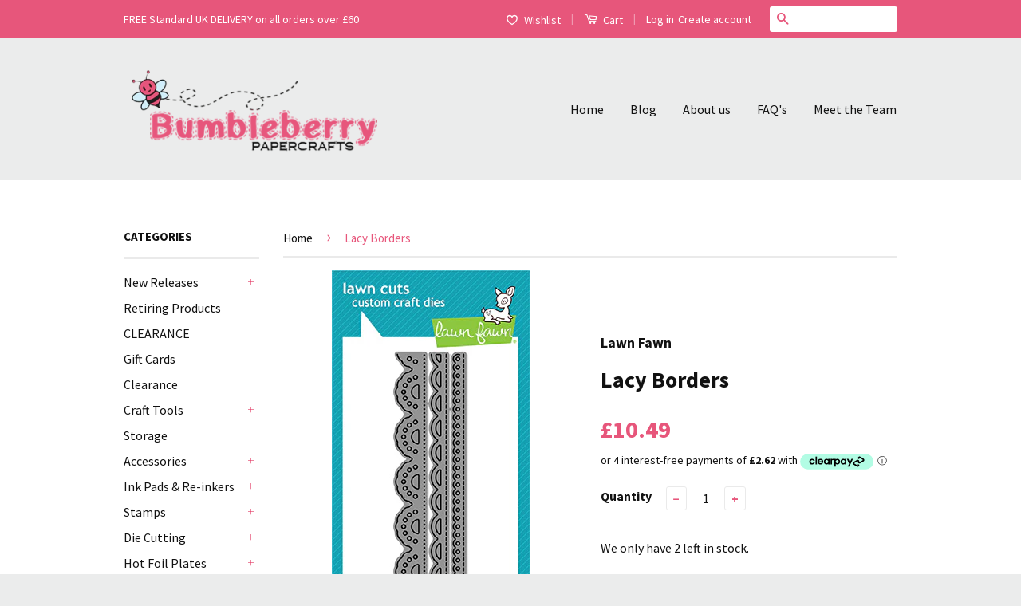

--- FILE ---
content_type: text/html; charset=utf-8
request_url: https://www.bumbleberrys.co.uk/products/lacy-borders
body_size: 38797
content:
<!doctype html>
<!--[if lt IE 7]><html class="no-js lt-ie9 lt-ie8 lt-ie7" lang="en"> <![endif]-->
<!--[if IE 7]><html class="no-js lt-ie9 lt-ie8" lang="en"> <![endif]-->
<!--[if IE 8]><html class="no-js lt-ie9" lang="en"> <![endif]-->
<!--[if IE 9 ]><html class="ie9 no-js"> <![endif]-->
<!--[if (gt IE 9)|!(IE)]><!--> <html class="no-js"> <!--<![endif]-->
<head>
  <meta name="google-site-verification" content="xCiuq6sbdA093GWY024TaAUwSbu1ZUpcBylIfXxqZxw" />

  <!-- Basic page needs ================================================== -->
  <meta charset="utf-8">
  <meta http-equiv="X-UA-Compatible" content="IE=edge,chrome=1">

  
  <link rel="shortcut icon" href="//www.bumbleberrys.co.uk/cdn/shop/t/2/assets/favicon.png?v=157787232716850475831516707158" type="image/png" />
  

  <!-- Title and description ================================================== -->
  <title>
  Lacy Borders &ndash; Bumbleberry Papercrafts Ltd
  </title>

  
  <meta name="description" content="Sometimes a little lacy edge is just what you need! These three styles of lacy borders are great for Valentine’s cards, or other crafts that need a dainty detail. Lawn Cuts custom craft dies are high-quality steel, made in the USA, and are compatible with most die cutting machines! approximate sizes: small: 6&quot; x 1/8&quot;me">
  

  <!-- Social Meta Tags ================================================== -->
  

  <meta property="og:type" content="product">
  <meta property="og:title" content="Lacy Borders">
  <meta property="og:url" content="https://www.bumbleberrys.co.uk/products/lacy-borders">
  
  <meta property="og:image" content="http://www.bumbleberrys.co.uk/cdn/shop/products/LF1561_LacyBorders.sml_grande.jpg?v=1513163008">
  <meta property="og:image:secure_url" content="https://www.bumbleberrys.co.uk/cdn/shop/products/LF1561_LacyBorders.sml_grande.jpg?v=1513163008">
  
  <meta property="og:price:amount" content="10.49">
  <meta property="og:price:currency" content="GBP">



  <meta property="og:description" content="Sometimes a little lacy edge is just what you need! These three styles of lacy borders are great for Valentine’s cards, or other crafts that need a dainty detail. Lawn Cuts custom craft dies are high-quality steel, made in the USA, and are compatible with most die cutting machines! approximate sizes: small: 6&quot; x 1/8&quot;me">


<meta property="og:site_name" content="Bumbleberry Papercrafts Ltd">




  <meta name="twitter:card" content="summary">



  <meta name="twitter:title" content="Lacy Borders">
  <meta name="twitter:description" content="Sometimes a little lacy edge is just what you need! These three styles of lacy borders are great for Valentine’s cards, or other crafts that need a dainty detail.
Lawn Cuts custom craft dies are high-">
  <meta name="twitter:image" content="https://www.bumbleberrys.co.uk/cdn/shop/products/LF1561_LacyBorders.sml_large.jpg?v=1513163008">
  <meta name="twitter:image:width" content="480">
  <meta name="twitter:image:height" content="480">



  <!-- Helpers ================================================== -->
  <link rel="canonical" href="https://www.bumbleberrys.co.uk/products/lacy-borders">
  <meta name="viewport" content="width=device-width,initial-scale=1">
  <meta name="theme-color" content="#e7567b">

  
  <!-- Ajaxify Cart Plugin ================================================== -->
  <link href="//www.bumbleberrys.co.uk/cdn/shop/t/2/assets/ajaxify.scss.css?v=139860943443775886001469375023" rel="stylesheet" type="text/css" media="all" />
  

  <!-- CSS ================================================== -->
  <link href="//www.bumbleberrys.co.uk/cdn/shop/t/2/assets/timber.scss.css?v=6277167690950899521754395032" rel="stylesheet" type="text/css" media="all" />
  <link href="//www.bumbleberrys.co.uk/cdn/shop/t/2/assets/theme.scss.css?v=142446000806691650201747145207" rel="stylesheet" type="text/css" media="all" />

  
  
  
  <link href="//fonts.googleapis.com/css?family=Source+Sans+Pro:400,700" rel="stylesheet" type="text/css" media="all" />


  



  <!-- Header hook for plugins ================================================== -->
  <script>window.performance && window.performance.mark && window.performance.mark('shopify.content_for_header.start');</script><meta id="shopify-digital-wallet" name="shopify-digital-wallet" content="/14015925/digital_wallets/dialog">
<meta name="shopify-checkout-api-token" content="46868b7f7a4e569fc40f2c73964e9900">
<meta id="in-context-paypal-metadata" data-shop-id="14015925" data-venmo-supported="false" data-environment="production" data-locale="en_US" data-paypal-v4="true" data-currency="GBP">
<link rel="alternate" hreflang="x-default" href="https://www.bumbleberrys.co.uk/products/lacy-borders">
<link rel="alternate" hreflang="en" href="https://www.bumbleberrys.co.uk/products/lacy-borders">
<link rel="alternate" hreflang="fr" href="https://www.bumbleberrys.co.uk/fr/products/lacy-borders">
<link rel="alternate" type="application/json+oembed" href="https://www.bumbleberrys.co.uk/products/lacy-borders.oembed">
<script async="async" src="/checkouts/internal/preloads.js?locale=en-GB"></script>
<link rel="preconnect" href="https://shop.app" crossorigin="anonymous">
<script async="async" src="https://shop.app/checkouts/internal/preloads.js?locale=en-GB&shop_id=14015925" crossorigin="anonymous"></script>
<script id="apple-pay-shop-capabilities" type="application/json">{"shopId":14015925,"countryCode":"GB","currencyCode":"GBP","merchantCapabilities":["supports3DS"],"merchantId":"gid:\/\/shopify\/Shop\/14015925","merchantName":"Bumbleberry Papercrafts Ltd","requiredBillingContactFields":["postalAddress","email"],"requiredShippingContactFields":["postalAddress","email"],"shippingType":"shipping","supportedNetworks":["visa","maestro","masterCard","amex","discover","elo"],"total":{"type":"pending","label":"Bumbleberry Papercrafts Ltd","amount":"1.00"},"shopifyPaymentsEnabled":true,"supportsSubscriptions":true}</script>
<script id="shopify-features" type="application/json">{"accessToken":"46868b7f7a4e569fc40f2c73964e9900","betas":["rich-media-storefront-analytics"],"domain":"www.bumbleberrys.co.uk","predictiveSearch":true,"shopId":14015925,"locale":"en"}</script>
<script>var Shopify = Shopify || {};
Shopify.shop = "bumbleberry-papercrafts.myshopify.com";
Shopify.locale = "en";
Shopify.currency = {"active":"GBP","rate":"1.0"};
Shopify.country = "GB";
Shopify.theme = {"name":"Classic","id":146346759,"schema_name":null,"schema_version":null,"theme_store_id":721,"role":"main"};
Shopify.theme.handle = "null";
Shopify.theme.style = {"id":null,"handle":null};
Shopify.cdnHost = "www.bumbleberrys.co.uk/cdn";
Shopify.routes = Shopify.routes || {};
Shopify.routes.root = "/";</script>
<script type="module">!function(o){(o.Shopify=o.Shopify||{}).modules=!0}(window);</script>
<script>!function(o){function n(){var o=[];function n(){o.push(Array.prototype.slice.apply(arguments))}return n.q=o,n}var t=o.Shopify=o.Shopify||{};t.loadFeatures=n(),t.autoloadFeatures=n()}(window);</script>
<script>
  window.ShopifyPay = window.ShopifyPay || {};
  window.ShopifyPay.apiHost = "shop.app\/pay";
  window.ShopifyPay.redirectState = null;
</script>
<script id="shop-js-analytics" type="application/json">{"pageType":"product"}</script>
<script defer="defer" async type="module" src="//www.bumbleberrys.co.uk/cdn/shopifycloud/shop-js/modules/v2/client.init-shop-cart-sync_BT-GjEfc.en.esm.js"></script>
<script defer="defer" async type="module" src="//www.bumbleberrys.co.uk/cdn/shopifycloud/shop-js/modules/v2/chunk.common_D58fp_Oc.esm.js"></script>
<script defer="defer" async type="module" src="//www.bumbleberrys.co.uk/cdn/shopifycloud/shop-js/modules/v2/chunk.modal_xMitdFEc.esm.js"></script>
<script type="module">
  await import("//www.bumbleberrys.co.uk/cdn/shopifycloud/shop-js/modules/v2/client.init-shop-cart-sync_BT-GjEfc.en.esm.js");
await import("//www.bumbleberrys.co.uk/cdn/shopifycloud/shop-js/modules/v2/chunk.common_D58fp_Oc.esm.js");
await import("//www.bumbleberrys.co.uk/cdn/shopifycloud/shop-js/modules/v2/chunk.modal_xMitdFEc.esm.js");

  window.Shopify.SignInWithShop?.initShopCartSync?.({"fedCMEnabled":true,"windoidEnabled":true});

</script>
<script>
  window.Shopify = window.Shopify || {};
  if (!window.Shopify.featureAssets) window.Shopify.featureAssets = {};
  window.Shopify.featureAssets['shop-js'] = {"shop-cart-sync":["modules/v2/client.shop-cart-sync_DZOKe7Ll.en.esm.js","modules/v2/chunk.common_D58fp_Oc.esm.js","modules/v2/chunk.modal_xMitdFEc.esm.js"],"init-fed-cm":["modules/v2/client.init-fed-cm_B6oLuCjv.en.esm.js","modules/v2/chunk.common_D58fp_Oc.esm.js","modules/v2/chunk.modal_xMitdFEc.esm.js"],"shop-cash-offers":["modules/v2/client.shop-cash-offers_D2sdYoxE.en.esm.js","modules/v2/chunk.common_D58fp_Oc.esm.js","modules/v2/chunk.modal_xMitdFEc.esm.js"],"shop-login-button":["modules/v2/client.shop-login-button_QeVjl5Y3.en.esm.js","modules/v2/chunk.common_D58fp_Oc.esm.js","modules/v2/chunk.modal_xMitdFEc.esm.js"],"pay-button":["modules/v2/client.pay-button_DXTOsIq6.en.esm.js","modules/v2/chunk.common_D58fp_Oc.esm.js","modules/v2/chunk.modal_xMitdFEc.esm.js"],"shop-button":["modules/v2/client.shop-button_DQZHx9pm.en.esm.js","modules/v2/chunk.common_D58fp_Oc.esm.js","modules/v2/chunk.modal_xMitdFEc.esm.js"],"avatar":["modules/v2/client.avatar_BTnouDA3.en.esm.js"],"init-windoid":["modules/v2/client.init-windoid_CR1B-cfM.en.esm.js","modules/v2/chunk.common_D58fp_Oc.esm.js","modules/v2/chunk.modal_xMitdFEc.esm.js"],"init-shop-for-new-customer-accounts":["modules/v2/client.init-shop-for-new-customer-accounts_C_vY_xzh.en.esm.js","modules/v2/client.shop-login-button_QeVjl5Y3.en.esm.js","modules/v2/chunk.common_D58fp_Oc.esm.js","modules/v2/chunk.modal_xMitdFEc.esm.js"],"init-shop-email-lookup-coordinator":["modules/v2/client.init-shop-email-lookup-coordinator_BI7n9ZSv.en.esm.js","modules/v2/chunk.common_D58fp_Oc.esm.js","modules/v2/chunk.modal_xMitdFEc.esm.js"],"init-shop-cart-sync":["modules/v2/client.init-shop-cart-sync_BT-GjEfc.en.esm.js","modules/v2/chunk.common_D58fp_Oc.esm.js","modules/v2/chunk.modal_xMitdFEc.esm.js"],"shop-toast-manager":["modules/v2/client.shop-toast-manager_DiYdP3xc.en.esm.js","modules/v2/chunk.common_D58fp_Oc.esm.js","modules/v2/chunk.modal_xMitdFEc.esm.js"],"init-customer-accounts":["modules/v2/client.init-customer-accounts_D9ZNqS-Q.en.esm.js","modules/v2/client.shop-login-button_QeVjl5Y3.en.esm.js","modules/v2/chunk.common_D58fp_Oc.esm.js","modules/v2/chunk.modal_xMitdFEc.esm.js"],"init-customer-accounts-sign-up":["modules/v2/client.init-customer-accounts-sign-up_iGw4briv.en.esm.js","modules/v2/client.shop-login-button_QeVjl5Y3.en.esm.js","modules/v2/chunk.common_D58fp_Oc.esm.js","modules/v2/chunk.modal_xMitdFEc.esm.js"],"shop-follow-button":["modules/v2/client.shop-follow-button_CqMgW2wH.en.esm.js","modules/v2/chunk.common_D58fp_Oc.esm.js","modules/v2/chunk.modal_xMitdFEc.esm.js"],"checkout-modal":["modules/v2/client.checkout-modal_xHeaAweL.en.esm.js","modules/v2/chunk.common_D58fp_Oc.esm.js","modules/v2/chunk.modal_xMitdFEc.esm.js"],"shop-login":["modules/v2/client.shop-login_D91U-Q7h.en.esm.js","modules/v2/chunk.common_D58fp_Oc.esm.js","modules/v2/chunk.modal_xMitdFEc.esm.js"],"lead-capture":["modules/v2/client.lead-capture_BJmE1dJe.en.esm.js","modules/v2/chunk.common_D58fp_Oc.esm.js","modules/v2/chunk.modal_xMitdFEc.esm.js"],"payment-terms":["modules/v2/client.payment-terms_Ci9AEqFq.en.esm.js","modules/v2/chunk.common_D58fp_Oc.esm.js","modules/v2/chunk.modal_xMitdFEc.esm.js"]};
</script>
<script>(function() {
  var isLoaded = false;
  function asyncLoad() {
    if (isLoaded) return;
    isLoaded = true;
    var urls = ["https:\/\/ecommplugins-scripts.trustpilot.com\/v2.1\/js\/header.min.js?settings=eyJrZXkiOiJ2clNHRUtJVHAwOFhwOUVBIiwicyI6Im5vbmUifQ==\u0026shop=bumbleberry-papercrafts.myshopify.com","https:\/\/ecommplugins-trustboxsettings.trustpilot.com\/bumbleberry-papercrafts.myshopify.com.js?settings=1675866200465\u0026shop=bumbleberry-papercrafts.myshopify.com","https:\/\/widget.trustpilot.com\/bootstrap\/v5\/tp.widget.sync.bootstrap.min.js?shop=bumbleberry-papercrafts.myshopify.com","https:\/\/widget.trustpilot.com\/bootstrap\/v5\/tp.widget.sync.bootstrap.min.js?shop=bumbleberry-papercrafts.myshopify.com","https:\/\/cdn.hextom.com\/js\/freeshippingbar.js?shop=bumbleberry-papercrafts.myshopify.com","https:\/\/cdn.hextom.com\/js\/quickannouncementbar.js?shop=bumbleberry-papercrafts.myshopify.com"];
    for (var i = 0; i < urls.length; i++) {
      var s = document.createElement('script');
      s.type = 'text/javascript';
      s.async = true;
      s.src = urls[i];
      var x = document.getElementsByTagName('script')[0];
      x.parentNode.insertBefore(s, x);
    }
  };
  if(window.attachEvent) {
    window.attachEvent('onload', asyncLoad);
  } else {
    window.addEventListener('load', asyncLoad, false);
  }
})();</script>
<script id="__st">var __st={"a":14015925,"offset":0,"reqid":"2956e424-61dc-49b4-9b1b-e25c03b33ebc-1769338060","pageurl":"www.bumbleberrys.co.uk\/products\/lacy-borders","u":"26b89c044e2d","p":"product","rtyp":"product","rid":287474679818};</script>
<script>window.ShopifyPaypalV4VisibilityTracking = true;</script>
<script id="captcha-bootstrap">!function(){'use strict';const t='contact',e='account',n='new_comment',o=[[t,t],['blogs',n],['comments',n],[t,'customer']],c=[[e,'customer_login'],[e,'guest_login'],[e,'recover_customer_password'],[e,'create_customer']],r=t=>t.map((([t,e])=>`form[action*='/${t}']:not([data-nocaptcha='true']) input[name='form_type'][value='${e}']`)).join(','),a=t=>()=>t?[...document.querySelectorAll(t)].map((t=>t.form)):[];function s(){const t=[...o],e=r(t);return a(e)}const i='password',u='form_key',d=['recaptcha-v3-token','g-recaptcha-response','h-captcha-response',i],f=()=>{try{return window.sessionStorage}catch{return}},m='__shopify_v',_=t=>t.elements[u];function p(t,e,n=!1){try{const o=window.sessionStorage,c=JSON.parse(o.getItem(e)),{data:r}=function(t){const{data:e,action:n}=t;return t[m]||n?{data:e,action:n}:{data:t,action:n}}(c);for(const[e,n]of Object.entries(r))t.elements[e]&&(t.elements[e].value=n);n&&o.removeItem(e)}catch(o){console.error('form repopulation failed',{error:o})}}const l='form_type',E='cptcha';function T(t){t.dataset[E]=!0}const w=window,h=w.document,L='Shopify',v='ce_forms',y='captcha';let A=!1;((t,e)=>{const n=(g='f06e6c50-85a8-45c8-87d0-21a2b65856fe',I='https://cdn.shopify.com/shopifycloud/storefront-forms-hcaptcha/ce_storefront_forms_captcha_hcaptcha.v1.5.2.iife.js',D={infoText:'Protected by hCaptcha',privacyText:'Privacy',termsText:'Terms'},(t,e,n)=>{const o=w[L][v],c=o.bindForm;if(c)return c(t,g,e,D).then(n);var r;o.q.push([[t,g,e,D],n]),r=I,A||(h.body.append(Object.assign(h.createElement('script'),{id:'captcha-provider',async:!0,src:r})),A=!0)});var g,I,D;w[L]=w[L]||{},w[L][v]=w[L][v]||{},w[L][v].q=[],w[L][y]=w[L][y]||{},w[L][y].protect=function(t,e){n(t,void 0,e),T(t)},Object.freeze(w[L][y]),function(t,e,n,w,h,L){const[v,y,A,g]=function(t,e,n){const i=e?o:[],u=t?c:[],d=[...i,...u],f=r(d),m=r(i),_=r(d.filter((([t,e])=>n.includes(e))));return[a(f),a(m),a(_),s()]}(w,h,L),I=t=>{const e=t.target;return e instanceof HTMLFormElement?e:e&&e.form},D=t=>v().includes(t);t.addEventListener('submit',(t=>{const e=I(t);if(!e)return;const n=D(e)&&!e.dataset.hcaptchaBound&&!e.dataset.recaptchaBound,o=_(e),c=g().includes(e)&&(!o||!o.value);(n||c)&&t.preventDefault(),c&&!n&&(function(t){try{if(!f())return;!function(t){const e=f();if(!e)return;const n=_(t);if(!n)return;const o=n.value;o&&e.removeItem(o)}(t);const e=Array.from(Array(32),(()=>Math.random().toString(36)[2])).join('');!function(t,e){_(t)||t.append(Object.assign(document.createElement('input'),{type:'hidden',name:u})),t.elements[u].value=e}(t,e),function(t,e){const n=f();if(!n)return;const o=[...t.querySelectorAll(`input[type='${i}']`)].map((({name:t})=>t)),c=[...d,...o],r={};for(const[a,s]of new FormData(t).entries())c.includes(a)||(r[a]=s);n.setItem(e,JSON.stringify({[m]:1,action:t.action,data:r}))}(t,e)}catch(e){console.error('failed to persist form',e)}}(e),e.submit())}));const S=(t,e)=>{t&&!t.dataset[E]&&(n(t,e.some((e=>e===t))),T(t))};for(const o of['focusin','change'])t.addEventListener(o,(t=>{const e=I(t);D(e)&&S(e,y())}));const B=e.get('form_key'),M=e.get(l),P=B&&M;t.addEventListener('DOMContentLoaded',(()=>{const t=y();if(P)for(const e of t)e.elements[l].value===M&&p(e,B);[...new Set([...A(),...v().filter((t=>'true'===t.dataset.shopifyCaptcha))])].forEach((e=>S(e,t)))}))}(h,new URLSearchParams(w.location.search),n,t,e,['guest_login'])})(!1,!0)}();</script>
<script integrity="sha256-4kQ18oKyAcykRKYeNunJcIwy7WH5gtpwJnB7kiuLZ1E=" data-source-attribution="shopify.loadfeatures" defer="defer" src="//www.bumbleberrys.co.uk/cdn/shopifycloud/storefront/assets/storefront/load_feature-a0a9edcb.js" crossorigin="anonymous"></script>
<script crossorigin="anonymous" defer="defer" src="//www.bumbleberrys.co.uk/cdn/shopifycloud/storefront/assets/shopify_pay/storefront-65b4c6d7.js?v=20250812"></script>
<script data-source-attribution="shopify.dynamic_checkout.dynamic.init">var Shopify=Shopify||{};Shopify.PaymentButton=Shopify.PaymentButton||{isStorefrontPortableWallets:!0,init:function(){window.Shopify.PaymentButton.init=function(){};var t=document.createElement("script");t.src="https://www.bumbleberrys.co.uk/cdn/shopifycloud/portable-wallets/latest/portable-wallets.en.js",t.type="module",document.head.appendChild(t)}};
</script>
<script data-source-attribution="shopify.dynamic_checkout.buyer_consent">
  function portableWalletsHideBuyerConsent(e){var t=document.getElementById("shopify-buyer-consent"),n=document.getElementById("shopify-subscription-policy-button");t&&n&&(t.classList.add("hidden"),t.setAttribute("aria-hidden","true"),n.removeEventListener("click",e))}function portableWalletsShowBuyerConsent(e){var t=document.getElementById("shopify-buyer-consent"),n=document.getElementById("shopify-subscription-policy-button");t&&n&&(t.classList.remove("hidden"),t.removeAttribute("aria-hidden"),n.addEventListener("click",e))}window.Shopify?.PaymentButton&&(window.Shopify.PaymentButton.hideBuyerConsent=portableWalletsHideBuyerConsent,window.Shopify.PaymentButton.showBuyerConsent=portableWalletsShowBuyerConsent);
</script>
<script data-source-attribution="shopify.dynamic_checkout.cart.bootstrap">document.addEventListener("DOMContentLoaded",(function(){function t(){return document.querySelector("shopify-accelerated-checkout-cart, shopify-accelerated-checkout")}if(t())Shopify.PaymentButton.init();else{new MutationObserver((function(e,n){t()&&(Shopify.PaymentButton.init(),n.disconnect())})).observe(document.body,{childList:!0,subtree:!0})}}));
</script>
<script id='scb4127' type='text/javascript' async='' src='https://www.bumbleberrys.co.uk/cdn/shopifycloud/privacy-banner/storefront-banner.js'></script><link id="shopify-accelerated-checkout-styles" rel="stylesheet" media="screen" href="https://www.bumbleberrys.co.uk/cdn/shopifycloud/portable-wallets/latest/accelerated-checkout-backwards-compat.css" crossorigin="anonymous">
<style id="shopify-accelerated-checkout-cart">
        #shopify-buyer-consent {
  margin-top: 1em;
  display: inline-block;
  width: 100%;
}

#shopify-buyer-consent.hidden {
  display: none;
}

#shopify-subscription-policy-button {
  background: none;
  border: none;
  padding: 0;
  text-decoration: underline;
  font-size: inherit;
  cursor: pointer;
}

#shopify-subscription-policy-button::before {
  box-shadow: none;
}

      </style>

<script>window.performance && window.performance.mark && window.performance.mark('shopify.content_for_header.end');</script>

  

<!--[if lt IE 9]>
<script src="//cdnjs.cloudflare.com/ajax/libs/html5shiv/3.7.2/html5shiv.min.js" type="text/javascript"></script>
<script src="//www.bumbleberrys.co.uk/cdn/shop/t/2/assets/respond.min.js?v=52248677837542619231469375020" type="text/javascript"></script>
<link href="//www.bumbleberrys.co.uk/cdn/shop/t/2/assets/respond-proxy.html" id="respond-proxy" rel="respond-proxy" />
<link href="//www.bumbleberrys.co.uk/search?q=ff259fe8db178efd47f5252a155350c5" id="respond-redirect" rel="respond-redirect" />
<script src="//www.bumbleberrys.co.uk/search?q=ff259fe8db178efd47f5252a155350c5" type="text/javascript"></script>
<![endif]-->



  <script src="//ajax.googleapis.com/ajax/libs/jquery/1.11.0/jquery.min.js" type="text/javascript"></script>
  <script src="//www.bumbleberrys.co.uk/cdn/shop/t/2/assets/modernizr.min.js?v=26620055551102246001469375019" type="text/javascript"></script>

  
  
<link rel="shortcut icon" href="//www.bumbleberrys.co.uk/cdn/shop/t/2/assets/favicon.ico?v=11542" type="image/x-icon" />
<link href="https://monorail-edge.shopifysvc.com" rel="dns-prefetch">
<script>(function(){if ("sendBeacon" in navigator && "performance" in window) {try {var session_token_from_headers = performance.getEntriesByType('navigation')[0].serverTiming.find(x => x.name == '_s').description;} catch {var session_token_from_headers = undefined;}var session_cookie_matches = document.cookie.match(/_shopify_s=([^;]*)/);var session_token_from_cookie = session_cookie_matches && session_cookie_matches.length === 2 ? session_cookie_matches[1] : "";var session_token = session_token_from_headers || session_token_from_cookie || "";function handle_abandonment_event(e) {var entries = performance.getEntries().filter(function(entry) {return /monorail-edge.shopifysvc.com/.test(entry.name);});if (!window.abandonment_tracked && entries.length === 0) {window.abandonment_tracked = true;var currentMs = Date.now();var navigation_start = performance.timing.navigationStart;var payload = {shop_id: 14015925,url: window.location.href,navigation_start,duration: currentMs - navigation_start,session_token,page_type: "product"};window.navigator.sendBeacon("https://monorail-edge.shopifysvc.com/v1/produce", JSON.stringify({schema_id: "online_store_buyer_site_abandonment/1.1",payload: payload,metadata: {event_created_at_ms: currentMs,event_sent_at_ms: currentMs}}));}}window.addEventListener('pagehide', handle_abandonment_event);}}());</script>
<script id="web-pixels-manager-setup">(function e(e,d,r,n,o){if(void 0===o&&(o={}),!Boolean(null===(a=null===(i=window.Shopify)||void 0===i?void 0:i.analytics)||void 0===a?void 0:a.replayQueue)){var i,a;window.Shopify=window.Shopify||{};var t=window.Shopify;t.analytics=t.analytics||{};var s=t.analytics;s.replayQueue=[],s.publish=function(e,d,r){return s.replayQueue.push([e,d,r]),!0};try{self.performance.mark("wpm:start")}catch(e){}var l=function(){var e={modern:/Edge?\/(1{2}[4-9]|1[2-9]\d|[2-9]\d{2}|\d{4,})\.\d+(\.\d+|)|Firefox\/(1{2}[4-9]|1[2-9]\d|[2-9]\d{2}|\d{4,})\.\d+(\.\d+|)|Chrom(ium|e)\/(9{2}|\d{3,})\.\d+(\.\d+|)|(Maci|X1{2}).+ Version\/(15\.\d+|(1[6-9]|[2-9]\d|\d{3,})\.\d+)([,.]\d+|)( \(\w+\)|)( Mobile\/\w+|) Safari\/|Chrome.+OPR\/(9{2}|\d{3,})\.\d+\.\d+|(CPU[ +]OS|iPhone[ +]OS|CPU[ +]iPhone|CPU IPhone OS|CPU iPad OS)[ +]+(15[._]\d+|(1[6-9]|[2-9]\d|\d{3,})[._]\d+)([._]\d+|)|Android:?[ /-](13[3-9]|1[4-9]\d|[2-9]\d{2}|\d{4,})(\.\d+|)(\.\d+|)|Android.+Firefox\/(13[5-9]|1[4-9]\d|[2-9]\d{2}|\d{4,})\.\d+(\.\d+|)|Android.+Chrom(ium|e)\/(13[3-9]|1[4-9]\d|[2-9]\d{2}|\d{4,})\.\d+(\.\d+|)|SamsungBrowser\/([2-9]\d|\d{3,})\.\d+/,legacy:/Edge?\/(1[6-9]|[2-9]\d|\d{3,})\.\d+(\.\d+|)|Firefox\/(5[4-9]|[6-9]\d|\d{3,})\.\d+(\.\d+|)|Chrom(ium|e)\/(5[1-9]|[6-9]\d|\d{3,})\.\d+(\.\d+|)([\d.]+$|.*Safari\/(?![\d.]+ Edge\/[\d.]+$))|(Maci|X1{2}).+ Version\/(10\.\d+|(1[1-9]|[2-9]\d|\d{3,})\.\d+)([,.]\d+|)( \(\w+\)|)( Mobile\/\w+|) Safari\/|Chrome.+OPR\/(3[89]|[4-9]\d|\d{3,})\.\d+\.\d+|(CPU[ +]OS|iPhone[ +]OS|CPU[ +]iPhone|CPU IPhone OS|CPU iPad OS)[ +]+(10[._]\d+|(1[1-9]|[2-9]\d|\d{3,})[._]\d+)([._]\d+|)|Android:?[ /-](13[3-9]|1[4-9]\d|[2-9]\d{2}|\d{4,})(\.\d+|)(\.\d+|)|Mobile Safari.+OPR\/([89]\d|\d{3,})\.\d+\.\d+|Android.+Firefox\/(13[5-9]|1[4-9]\d|[2-9]\d{2}|\d{4,})\.\d+(\.\d+|)|Android.+Chrom(ium|e)\/(13[3-9]|1[4-9]\d|[2-9]\d{2}|\d{4,})\.\d+(\.\d+|)|Android.+(UC? ?Browser|UCWEB|U3)[ /]?(15\.([5-9]|\d{2,})|(1[6-9]|[2-9]\d|\d{3,})\.\d+)\.\d+|SamsungBrowser\/(5\.\d+|([6-9]|\d{2,})\.\d+)|Android.+MQ{2}Browser\/(14(\.(9|\d{2,})|)|(1[5-9]|[2-9]\d|\d{3,})(\.\d+|))(\.\d+|)|K[Aa][Ii]OS\/(3\.\d+|([4-9]|\d{2,})\.\d+)(\.\d+|)/},d=e.modern,r=e.legacy,n=navigator.userAgent;return n.match(d)?"modern":n.match(r)?"legacy":"unknown"}(),u="modern"===l?"modern":"legacy",c=(null!=n?n:{modern:"",legacy:""})[u],f=function(e){return[e.baseUrl,"/wpm","/b",e.hashVersion,"modern"===e.buildTarget?"m":"l",".js"].join("")}({baseUrl:d,hashVersion:r,buildTarget:u}),m=function(e){var d=e.version,r=e.bundleTarget,n=e.surface,o=e.pageUrl,i=e.monorailEndpoint;return{emit:function(e){var a=e.status,t=e.errorMsg,s=(new Date).getTime(),l=JSON.stringify({metadata:{event_sent_at_ms:s},events:[{schema_id:"web_pixels_manager_load/3.1",payload:{version:d,bundle_target:r,page_url:o,status:a,surface:n,error_msg:t},metadata:{event_created_at_ms:s}}]});if(!i)return console&&console.warn&&console.warn("[Web Pixels Manager] No Monorail endpoint provided, skipping logging."),!1;try{return self.navigator.sendBeacon.bind(self.navigator)(i,l)}catch(e){}var u=new XMLHttpRequest;try{return u.open("POST",i,!0),u.setRequestHeader("Content-Type","text/plain"),u.send(l),!0}catch(e){return console&&console.warn&&console.warn("[Web Pixels Manager] Got an unhandled error while logging to Monorail."),!1}}}}({version:r,bundleTarget:l,surface:e.surface,pageUrl:self.location.href,monorailEndpoint:e.monorailEndpoint});try{o.browserTarget=l,function(e){var d=e.src,r=e.async,n=void 0===r||r,o=e.onload,i=e.onerror,a=e.sri,t=e.scriptDataAttributes,s=void 0===t?{}:t,l=document.createElement("script"),u=document.querySelector("head"),c=document.querySelector("body");if(l.async=n,l.src=d,a&&(l.integrity=a,l.crossOrigin="anonymous"),s)for(var f in s)if(Object.prototype.hasOwnProperty.call(s,f))try{l.dataset[f]=s[f]}catch(e){}if(o&&l.addEventListener("load",o),i&&l.addEventListener("error",i),u)u.appendChild(l);else{if(!c)throw new Error("Did not find a head or body element to append the script");c.appendChild(l)}}({src:f,async:!0,onload:function(){if(!function(){var e,d;return Boolean(null===(d=null===(e=window.Shopify)||void 0===e?void 0:e.analytics)||void 0===d?void 0:d.initialized)}()){var d=window.webPixelsManager.init(e)||void 0;if(d){var r=window.Shopify.analytics;r.replayQueue.forEach((function(e){var r=e[0],n=e[1],o=e[2];d.publishCustomEvent(r,n,o)})),r.replayQueue=[],r.publish=d.publishCustomEvent,r.visitor=d.visitor,r.initialized=!0}}},onerror:function(){return m.emit({status:"failed",errorMsg:"".concat(f," has failed to load")})},sri:function(e){var d=/^sha384-[A-Za-z0-9+/=]+$/;return"string"==typeof e&&d.test(e)}(c)?c:"",scriptDataAttributes:o}),m.emit({status:"loading"})}catch(e){m.emit({status:"failed",errorMsg:(null==e?void 0:e.message)||"Unknown error"})}}})({shopId: 14015925,storefrontBaseUrl: "https://www.bumbleberrys.co.uk",extensionsBaseUrl: "https://extensions.shopifycdn.com/cdn/shopifycloud/web-pixels-manager",monorailEndpoint: "https://monorail-edge.shopifysvc.com/unstable/produce_batch",surface: "storefront-renderer",enabledBetaFlags: ["2dca8a86"],webPixelsConfigList: [{"id":"165085563","eventPayloadVersion":"v1","runtimeContext":"LAX","scriptVersion":"1","type":"CUSTOM","privacyPurposes":["MARKETING"],"name":"Meta pixel (migrated)"},{"id":"shopify-app-pixel","configuration":"{}","eventPayloadVersion":"v1","runtimeContext":"STRICT","scriptVersion":"0450","apiClientId":"shopify-pixel","type":"APP","privacyPurposes":["ANALYTICS","MARKETING"]},{"id":"shopify-custom-pixel","eventPayloadVersion":"v1","runtimeContext":"LAX","scriptVersion":"0450","apiClientId":"shopify-pixel","type":"CUSTOM","privacyPurposes":["ANALYTICS","MARKETING"]}],isMerchantRequest: false,initData: {"shop":{"name":"Bumbleberry Papercrafts Ltd","paymentSettings":{"currencyCode":"GBP"},"myshopifyDomain":"bumbleberry-papercrafts.myshopify.com","countryCode":"GB","storefrontUrl":"https:\/\/www.bumbleberrys.co.uk"},"customer":null,"cart":null,"checkout":null,"productVariants":[{"price":{"amount":10.49,"currencyCode":"GBP"},"product":{"title":"Lacy Borders","vendor":"Lawn Fawn","id":"287474679818","untranslatedTitle":"Lacy Borders","url":"\/products\/lacy-borders","type":"Die Cutting"},"id":"1059685531658","image":{"src":"\/\/www.bumbleberrys.co.uk\/cdn\/shop\/products\/LF1561_LacyBorders.sml.jpg?v=1513163008"},"sku":"LF1561","title":"Default Title","untranslatedTitle":"Default Title"}],"purchasingCompany":null},},"https://www.bumbleberrys.co.uk/cdn","fcfee988w5aeb613cpc8e4bc33m6693e112",{"modern":"","legacy":""},{"shopId":"14015925","storefrontBaseUrl":"https:\/\/www.bumbleberrys.co.uk","extensionBaseUrl":"https:\/\/extensions.shopifycdn.com\/cdn\/shopifycloud\/web-pixels-manager","surface":"storefront-renderer","enabledBetaFlags":"[\"2dca8a86\"]","isMerchantRequest":"false","hashVersion":"fcfee988w5aeb613cpc8e4bc33m6693e112","publish":"custom","events":"[[\"page_viewed\",{}],[\"product_viewed\",{\"productVariant\":{\"price\":{\"amount\":10.49,\"currencyCode\":\"GBP\"},\"product\":{\"title\":\"Lacy Borders\",\"vendor\":\"Lawn Fawn\",\"id\":\"287474679818\",\"untranslatedTitle\":\"Lacy Borders\",\"url\":\"\/products\/lacy-borders\",\"type\":\"Die Cutting\"},\"id\":\"1059685531658\",\"image\":{\"src\":\"\/\/www.bumbleberrys.co.uk\/cdn\/shop\/products\/LF1561_LacyBorders.sml.jpg?v=1513163008\"},\"sku\":\"LF1561\",\"title\":\"Default Title\",\"untranslatedTitle\":\"Default Title\"}}]]"});</script><script>
  window.ShopifyAnalytics = window.ShopifyAnalytics || {};
  window.ShopifyAnalytics.meta = window.ShopifyAnalytics.meta || {};
  window.ShopifyAnalytics.meta.currency = 'GBP';
  var meta = {"product":{"id":287474679818,"gid":"gid:\/\/shopify\/Product\/287474679818","vendor":"Lawn Fawn","type":"Die Cutting","handle":"lacy-borders","variants":[{"id":1059685531658,"price":1049,"name":"Lacy Borders","public_title":null,"sku":"LF1561"}],"remote":false},"page":{"pageType":"product","resourceType":"product","resourceId":287474679818,"requestId":"2956e424-61dc-49b4-9b1b-e25c03b33ebc-1769338060"}};
  for (var attr in meta) {
    window.ShopifyAnalytics.meta[attr] = meta[attr];
  }
</script>
<script class="analytics">
  (function () {
    var customDocumentWrite = function(content) {
      var jquery = null;

      if (window.jQuery) {
        jquery = window.jQuery;
      } else if (window.Checkout && window.Checkout.$) {
        jquery = window.Checkout.$;
      }

      if (jquery) {
        jquery('body').append(content);
      }
    };

    var hasLoggedConversion = function(token) {
      if (token) {
        return document.cookie.indexOf('loggedConversion=' + token) !== -1;
      }
      return false;
    }

    var setCookieIfConversion = function(token) {
      if (token) {
        var twoMonthsFromNow = new Date(Date.now());
        twoMonthsFromNow.setMonth(twoMonthsFromNow.getMonth() + 2);

        document.cookie = 'loggedConversion=' + token + '; expires=' + twoMonthsFromNow;
      }
    }

    var trekkie = window.ShopifyAnalytics.lib = window.trekkie = window.trekkie || [];
    if (trekkie.integrations) {
      return;
    }
    trekkie.methods = [
      'identify',
      'page',
      'ready',
      'track',
      'trackForm',
      'trackLink'
    ];
    trekkie.factory = function(method) {
      return function() {
        var args = Array.prototype.slice.call(arguments);
        args.unshift(method);
        trekkie.push(args);
        return trekkie;
      };
    };
    for (var i = 0; i < trekkie.methods.length; i++) {
      var key = trekkie.methods[i];
      trekkie[key] = trekkie.factory(key);
    }
    trekkie.load = function(config) {
      trekkie.config = config || {};
      trekkie.config.initialDocumentCookie = document.cookie;
      var first = document.getElementsByTagName('script')[0];
      var script = document.createElement('script');
      script.type = 'text/javascript';
      script.onerror = function(e) {
        var scriptFallback = document.createElement('script');
        scriptFallback.type = 'text/javascript';
        scriptFallback.onerror = function(error) {
                var Monorail = {
      produce: function produce(monorailDomain, schemaId, payload) {
        var currentMs = new Date().getTime();
        var event = {
          schema_id: schemaId,
          payload: payload,
          metadata: {
            event_created_at_ms: currentMs,
            event_sent_at_ms: currentMs
          }
        };
        return Monorail.sendRequest("https://" + monorailDomain + "/v1/produce", JSON.stringify(event));
      },
      sendRequest: function sendRequest(endpointUrl, payload) {
        // Try the sendBeacon API
        if (window && window.navigator && typeof window.navigator.sendBeacon === 'function' && typeof window.Blob === 'function' && !Monorail.isIos12()) {
          var blobData = new window.Blob([payload], {
            type: 'text/plain'
          });

          if (window.navigator.sendBeacon(endpointUrl, blobData)) {
            return true;
          } // sendBeacon was not successful

        } // XHR beacon

        var xhr = new XMLHttpRequest();

        try {
          xhr.open('POST', endpointUrl);
          xhr.setRequestHeader('Content-Type', 'text/plain');
          xhr.send(payload);
        } catch (e) {
          console.log(e);
        }

        return false;
      },
      isIos12: function isIos12() {
        return window.navigator.userAgent.lastIndexOf('iPhone; CPU iPhone OS 12_') !== -1 || window.navigator.userAgent.lastIndexOf('iPad; CPU OS 12_') !== -1;
      }
    };
    Monorail.produce('monorail-edge.shopifysvc.com',
      'trekkie_storefront_load_errors/1.1',
      {shop_id: 14015925,
      theme_id: 146346759,
      app_name: "storefront",
      context_url: window.location.href,
      source_url: "//www.bumbleberrys.co.uk/cdn/s/trekkie.storefront.8d95595f799fbf7e1d32231b9a28fd43b70c67d3.min.js"});

        };
        scriptFallback.async = true;
        scriptFallback.src = '//www.bumbleberrys.co.uk/cdn/s/trekkie.storefront.8d95595f799fbf7e1d32231b9a28fd43b70c67d3.min.js';
        first.parentNode.insertBefore(scriptFallback, first);
      };
      script.async = true;
      script.src = '//www.bumbleberrys.co.uk/cdn/s/trekkie.storefront.8d95595f799fbf7e1d32231b9a28fd43b70c67d3.min.js';
      first.parentNode.insertBefore(script, first);
    };
    trekkie.load(
      {"Trekkie":{"appName":"storefront","development":false,"defaultAttributes":{"shopId":14015925,"isMerchantRequest":null,"themeId":146346759,"themeCityHash":"10756008961362668464","contentLanguage":"en","currency":"GBP","eventMetadataId":"2d1e871c-0704-4f1e-9ae9-650f0f8a55ba"},"isServerSideCookieWritingEnabled":true,"monorailRegion":"shop_domain","enabledBetaFlags":["65f19447"]},"Session Attribution":{},"S2S":{"facebookCapiEnabled":false,"source":"trekkie-storefront-renderer","apiClientId":580111}}
    );

    var loaded = false;
    trekkie.ready(function() {
      if (loaded) return;
      loaded = true;

      window.ShopifyAnalytics.lib = window.trekkie;

      var originalDocumentWrite = document.write;
      document.write = customDocumentWrite;
      try { window.ShopifyAnalytics.merchantGoogleAnalytics.call(this); } catch(error) {};
      document.write = originalDocumentWrite;

      window.ShopifyAnalytics.lib.page(null,{"pageType":"product","resourceType":"product","resourceId":287474679818,"requestId":"2956e424-61dc-49b4-9b1b-e25c03b33ebc-1769338060","shopifyEmitted":true});

      var match = window.location.pathname.match(/checkouts\/(.+)\/(thank_you|post_purchase)/)
      var token = match? match[1]: undefined;
      if (!hasLoggedConversion(token)) {
        setCookieIfConversion(token);
        window.ShopifyAnalytics.lib.track("Viewed Product",{"currency":"GBP","variantId":1059685531658,"productId":287474679818,"productGid":"gid:\/\/shopify\/Product\/287474679818","name":"Lacy Borders","price":"10.49","sku":"LF1561","brand":"Lawn Fawn","variant":null,"category":"Die Cutting","nonInteraction":true,"remote":false},undefined,undefined,{"shopifyEmitted":true});
      window.ShopifyAnalytics.lib.track("monorail:\/\/trekkie_storefront_viewed_product\/1.1",{"currency":"GBP","variantId":1059685531658,"productId":287474679818,"productGid":"gid:\/\/shopify\/Product\/287474679818","name":"Lacy Borders","price":"10.49","sku":"LF1561","brand":"Lawn Fawn","variant":null,"category":"Die Cutting","nonInteraction":true,"remote":false,"referer":"https:\/\/www.bumbleberrys.co.uk\/products\/lacy-borders"});
      }
    });


        var eventsListenerScript = document.createElement('script');
        eventsListenerScript.async = true;
        eventsListenerScript.src = "//www.bumbleberrys.co.uk/cdn/shopifycloud/storefront/assets/shop_events_listener-3da45d37.js";
        document.getElementsByTagName('head')[0].appendChild(eventsListenerScript);

})();</script>
  <script>
  if (!window.ga || (window.ga && typeof window.ga !== 'function')) {
    window.ga = function ga() {
      (window.ga.q = window.ga.q || []).push(arguments);
      if (window.Shopify && window.Shopify.analytics && typeof window.Shopify.analytics.publish === 'function') {
        window.Shopify.analytics.publish("ga_stub_called", {}, {sendTo: "google_osp_migration"});
      }
      console.error("Shopify's Google Analytics stub called with:", Array.from(arguments), "\nSee https://help.shopify.com/manual/promoting-marketing/pixels/pixel-migration#google for more information.");
    };
    if (window.Shopify && window.Shopify.analytics && typeof window.Shopify.analytics.publish === 'function') {
      window.Shopify.analytics.publish("ga_stub_initialized", {}, {sendTo: "google_osp_migration"});
    }
  }
</script>
<script
  defer
  src="https://www.bumbleberrys.co.uk/cdn/shopifycloud/perf-kit/shopify-perf-kit-3.0.4.min.js"
  data-application="storefront-renderer"
  data-shop-id="14015925"
  data-render-region="gcp-us-east1"
  data-page-type="product"
  data-theme-instance-id="146346759"
  data-theme-name=""
  data-theme-version=""
  data-monorail-region="shop_domain"
  data-resource-timing-sampling-rate="10"
  data-shs="true"
  data-shs-beacon="true"
  data-shs-export-with-fetch="true"
  data-shs-logs-sample-rate="1"
  data-shs-beacon-endpoint="https://www.bumbleberrys.co.uk/api/collect"
></script>
</head>

<body id="lacy-borders" class="template-product" >

  <div class="header-bar">
  <div class="wrapper medium-down--hide">
    <div class="large--display-table">
      <div class="header-bar__left large--display-table-cell">
        
          <div class="header-bar__module header-bar__message">
            FREE Standard UK DELIVERY on all orders over £60
          </div>
        
      </div>

      <div class="header-bar__right large--display-table-cell">
        <div class="header-bar__module">
          
  <a class="iwishPage iw-toggle" href="/apps/iwish" title="Wishlist Page">
    <span class="icon icon-iw header-bar__iw-icon">
      <svg viewBox="0 0 256 256" width="16" class="iwishOutline" xmlns="http://www.w3.org/2000/svg"><rect fill="none" height="256" width="256"></rect><path d="M128,216S28,160,28,92A52,52,0,0,1,128,72h0A52,52,0,0,1,228,92C228,160,128,216,128,216Z" fill="none" stroke="#fff" stroke-linecap="round" stroke-linejoin="round" stroke-width="21"></path></svg>
    </span>
    Wishlist<span class="iw-count-show" style="display:none"><span class="iwish-counter iw-count header-bar__iw-count">0</span></span>
  </a>

        </div>
        <span class="header-bar__sep" aria-hidden="true">|</span>
        <div class="header-bar__module">
          <a href="/cart" class="cart-toggle">
            <span class="icon icon-cart header-bar__cart-icon" aria-hidden="true"></span>
            Cart
            <span class="cart-count header-bar__cart-count hidden-count">0</span>
          </a>
        </div>

        
          <span class="header-bar__sep" aria-hidden="true">|</span>
          <ul class="header-bar__module header-bar__module--list">
            
              <li>
                <a href="https://www.bumbleberrys.co.uk/customer_authentication/redirect?locale=en&amp;region_country=GB" id="customer_login_link">Log in</a>
              </li>
              <li>
                <a href="https://shopify.com/14015925/account?locale=en" id="customer_register_link">Create account</a>
              </li>
            
          </ul>
        
        
        
          <div class="header-bar__module header-bar__search">
            


  <form action="/search" method="get" class="header-bar__search-form clearfix" role="search">
    
    <input type="search" name="q" value="" aria-label="Search our store" class="header-bar__search-input">
    <button type="submit" class="btn icon-fallback-text header-bar__search-submit">
      <span class="icon icon-search" aria-hidden="true"></span>
      <span class="fallback-text">Search</span>
    </button>
  </form>


          </div>
        

      </div>
    </div>
  </div>
  <div class="wrapper large--hide">
    <button type="button" class="mobile-nav-trigger" id="MobileNavTrigger">
      <span class="icon icon-hamburger" aria-hidden="true"></span>
      Menu
    </button>
    <div class="mob_iw_container">
      
  <a href="/apps/iwish" class="iw-toggle mobile-iw-toggle">
    <span class="icon icon-iw header-bar__iw-icon">
      <svg viewBox="0 0 256 256" width="17" class="iwishOutline icon" xmlns="http://www.w3.org/2000/svg" height="17"><rect fill="none" height="256" width="256"></rect><path d="M128,216S28,160,28,92A52,52,0,0,1,128,72h0A52,52,0,0,1,228,92C228,160,128,216,128,216Z" fill="none" stroke="#fff" stroke-linecap="round" stroke-linejoin="round" stroke-width="22"></path></svg>
    </span>
    Wishlist <span class="iw-count-show" style="display:none">(<span class="iw-count iwish-counter">0</span>)</span>
  </a>

      
      <a href="/cart" class="cart-toggle mobile-cart-toggle">
        <span class="icon icon-cart header-bar__cart-icon" aria-hidden="true"></span>
        Cart <span class="cart-count hidden-count">0</span>
      </a>
    </div>
  </div>
  <ul id="MobileNav" class="mobile-nav large--hide">
  
  
  
  <li class="mobile-nav__link" aria-haspopup="true">
    
      <a href="/" class="mobile-nav">
        Home
      </a>
    
  </li>
  
  
  <li class="mobile-nav__link" aria-haspopup="true">
    
      <a href="/blogs/news" class="mobile-nav">
        Blog
      </a>
    
  </li>
  
  
  <li class="mobile-nav__link" aria-haspopup="true">
    
      <a href="/pages/about-us" class="mobile-nav">
        About us
      </a>
    
  </li>
  
  
  <li class="mobile-nav__link" aria-haspopup="true">
    
      <a href="/pages/faqs" class="mobile-nav">
        FAQ's
      </a>
    
  </li>
  
  
  <li class="mobile-nav__link" aria-haspopup="true">
    
      <a href="/pages/meet-the-team" class="mobile-nav">
        Meet the Team
      </a>
    
  </li>
  
  
    
      
      
      
      
      
        <li class="mobile-nav__link" aria-haspopup="true">
  <a href="#" class="mobile-nav__sublist-trigger">
    Categories
    <span class="icon-fallback-text mobile-nav__sublist-expand">
  <span class="icon icon-plus" aria-hidden="true"></span>
  <span class="fallback-text">+</span>
</span>
<span class="icon-fallback-text mobile-nav__sublist-contract">
  <span class="icon icon-minus" aria-hidden="true"></span>
  <span class="fallback-text">-</span>
</span>
  </a>
  <ul class="mobile-nav__sublist">
  
    
      
      
        <li class="mobile-nav__sublist-link" aria-haspopup="true">
          <a href="/collections/new-releases" class="mobile-nav__sublist-trigger">
            New Releases
            <span class="icon-fallback-text mobile-nav__sublist-expand">
  <span class="icon icon-plus" aria-hidden="true"></span>
  <span class="fallback-text">+</span>
</span>
<span class="icon-fallback-text mobile-nav__sublist-contract">
  <span class="icon icon-minus" aria-hidden="true"></span>
  <span class="fallback-text">-</span>
</span>
          </a>
          <ul class="mobile-nav__sublist">
            
              <li class="mobile-nav__sublist-link">
                <a href="/collections/altenew/New">Altenew</a>
              </li>
            
              <li class="mobile-nav__sublist-link">
                <a href="/collections/birch-press-designs/New">Birch Press Designs</a>
              </li>
            
              <li class="mobile-nav__sublist-link">
                <a href="/collections/catherine-pooler/new">Catherine Pooler</a>
              </li>
            
              <li class="mobile-nav__sublist-link">
                <a href="/collections/concord-9th/New">Concord &amp; 9th</a>
              </li>
            
              <li class="mobile-nav__sublist-link">
                <a href="/collections/crafty-meraki/New">Crafty Meraki</a>
              </li>
            
              <li class="mobile-nav__sublist-link">
                <a href="/collections/gina-k-designs/New">Gina K Designs</a>
              </li>
            
              <li class="mobile-nav__sublist-link">
                <a href="/collections/hero-arts/new">Hero Arts</a>
              </li>
            
              <li class="mobile-nav__sublist-link">
                <a href="/collections/honey-bee-stamps/New">Honey Bee Stamps</a>
              </li>
            
              <li class="mobile-nav__sublist-link">
                <a href="/collections/lawn-fawn/New">Lawn Fawn</a>
              </li>
            
              <li class="mobile-nav__sublist-link">
                <a href="/collections/memory-box/New">Memory Box</a>
              </li>
            
              <li class="mobile-nav__sublist-link">
                <a href="/collections/picket-fence-studio/New">Picket Fence Studio</a>
              </li>
            
              <li class="mobile-nav__sublist-link">
                <a href="/collections/pink-main/New">Pink &amp; Main</a>
              </li>
            
              <li class="mobile-nav__sublist-link">
                <a href="/collections/pink-fresh-studio/new">Pink Fresh Studio</a>
              </li>
            
              <li class="mobile-nav__sublist-link">
                <a href="/collections/poppy-stamps/New">Poppy Stamps</a>
              </li>
            
              <li class="mobile-nav__sublist-link">
                <a href="/collections/pretty-pink-posh/new">Pretty Pink Posh</a>
              </li>
            
              <li class="mobile-nav__sublist-link">
                <a href="/collections/ranger/New">Ranger</a>
              </li>
            
              <li class="mobile-nav__sublist-link">
                <a href="/collections/simon-hurley-creates/New">Simon Hurley Creates</a>
              </li>
            
              <li class="mobile-nav__sublist-link">
                <a href="/collections/spellbinders/New">Spellbinders</a>
              </li>
            
              <li class="mobile-nav__sublist-link">
                <a href="/collections/waffle-flower/new">Waffle Flower</a>
              </li>
            
          </ul>
        </li>
      
    
  
    
      
      
        <li class="mobile-nav__sublist-link">
          <a href="/collections/retiring">Retiring Products</a>
        </li>
      
    
  
    
      
      
        <li class="mobile-nav__sublist-link">
          <a href="/collections/clearance">CLEARANCE</a>
        </li>
      
    
  
    
      
      
        <li class="mobile-nav__sublist-link">
          <a href="/products/gift-card">Gift Cards</a>
        </li>
      
    
  
    
      
      
        <li class="mobile-nav__sublist-link">
          <a href="/collections/when-theyre-gone">Clearance</a>
        </li>
      
    
  
    
      
      
        <li class="mobile-nav__sublist-link" aria-haspopup="true">
          <a href="/collections/craft-tools" class="mobile-nav__sublist-trigger">
            Craft Tools
            <span class="icon-fallback-text mobile-nav__sublist-expand">
  <span class="icon icon-plus" aria-hidden="true"></span>
  <span class="fallback-text">+</span>
</span>
<span class="icon-fallback-text mobile-nav__sublist-contract">
  <span class="icon icon-minus" aria-hidden="true"></span>
  <span class="fallback-text">-</span>
</span>
          </a>
          <ul class="mobile-nav__sublist">
            
              <li class="mobile-nav__sublist-link">
                <a href="/collections/craft-tools/Blender-Brushes">Blender Brushes</a>
              </li>
            
              <li class="mobile-nav__sublist-link">
                <a href="/collections/craft-tools/Stamping-Tools">Stamping Tools</a>
              </li>
            
              <li class="mobile-nav__sublist-link">
                <a href="/collections/craft-tools/Die-Cutting-Tools">Die Cutting Tools</a>
              </li>
            
              <li class="mobile-nav__sublist-link">
                <a href="/collections/craft-tools/Cleaning-Tools">Cleaning Tools</a>
              </li>
            
              <li class="mobile-nav__sublist-link">
                <a href="/collections/craft-tools/Other-Craft-Tools">Other Tools</a>
              </li>
            
              <li class="mobile-nav__sublist-link">
                <a href="/collections/craft-tools/Hot-Foiling-Tools">Hot Foiling Tools</a>
              </li>
            
          </ul>
        </li>
      
    
  
    
      
      
        <li class="mobile-nav__sublist-link">
          <a href="/collections/storage">Storage</a>
        </li>
      
    
  
    
      
      
        <li class="mobile-nav__sublist-link" aria-haspopup="true">
          <a href="/collections/accessories" class="mobile-nav__sublist-trigger">
            Accessories
            <span class="icon-fallback-text mobile-nav__sublist-expand">
  <span class="icon icon-plus" aria-hidden="true"></span>
  <span class="fallback-text">+</span>
</span>
<span class="icon-fallback-text mobile-nav__sublist-contract">
  <span class="icon icon-minus" aria-hidden="true"></span>
  <span class="fallback-text">-</span>
</span>
          </a>
          <ul class="mobile-nav__sublist">
            
              <li class="mobile-nav__sublist-link">
                <a href="/collections/altenew/Accessories">Altenew</a>
              </li>
            
              <li class="mobile-nav__sublist-link">
                <a href="/collections/my-favorite-things/Accessories">My Favorite Things</a>
              </li>
            
          </ul>
        </li>
      
    
  
    
      
      
        <li class="mobile-nav__sublist-link" aria-haspopup="true">
          <a href="/collections/ink-pads" class="mobile-nav__sublist-trigger">
            Ink Pads & Re-inkers
            <span class="icon-fallback-text mobile-nav__sublist-expand">
  <span class="icon icon-plus" aria-hidden="true"></span>
  <span class="fallback-text">+</span>
</span>
<span class="icon-fallback-text mobile-nav__sublist-contract">
  <span class="icon icon-minus" aria-hidden="true"></span>
  <span class="fallback-text">-</span>
</span>
          </a>
          <ul class="mobile-nav__sublist">
            
              <li class="mobile-nav__sublist-link">
                <a href="/collections/altenew/Ink-Pads">Altenew Ink Pads</a>
              </li>
            
              <li class="mobile-nav__sublist-link">
                <a href="/collections/altenew/Ink-Sprays">Altenew Ink Sprays</a>
              </li>
            
              <li class="mobile-nav__sublist-link">
                <a href="/collections/re-inkers/Altenew+">Altenew Re-Inkers</a>
              </li>
            
              <li class="mobile-nav__sublist-link">
                <a href="/collections/catherine-pooler/full-size-ink-pads">Catherine Pooler Ink Pads</a>
              </li>
            
              <li class="mobile-nav__sublist-link">
                <a href="https://www.bumbleberrys.co.uk/collections/catherine-pooler/mini-ink-pads">Catherine Pooler Mini Ink Pads</a>
              </li>
            
              <li class="mobile-nav__sublist-link">
                <a href="/collections/catherine-pooler/Re-inkers">Catherine Pooler Re-inkers</a>
              </li>
            
              <li class="mobile-nav__sublist-link">
                <a href="/collections/concord-9th/Ink-Pads">Concord &amp; 9th </a>
              </li>
            
              <li class="mobile-nav__sublist-link">
                <a href="/collections/ink-pads/Distress-Inks">Distress Inks</a>
              </li>
            
              <li class="mobile-nav__sublist-link">
                <a href="/collections/re-inkers/Distress-Inks">Distress Ink Reinkers</a>
              </li>
            
              <li class="mobile-nav__sublist-link">
                <a href="/collections/ranger/Distress-Oxides">Distress Oxides</a>
              </li>
            
              <li class="mobile-nav__sublist-link">
                <a href="/collections/re-inkers/Distress-Oxides">Distress Oxide Reinkers</a>
              </li>
            
              <li class="mobile-nav__sublist-link">
                <a href="/collections/gina-k-designs/Ink-Cubes">Gina K Designs Ink Cubes</a>
              </li>
            
              <li class="mobile-nav__sublist-link">
                <a href="/collections/gina-k-designs/Full-Size-Ink-Pads">Gina K Designs Large Ink Pads</a>
              </li>
            
              <li class="mobile-nav__sublist-link">
                <a href="/collections/gina-k-designs/Re-inkers">Gina K Designs Re-Inkers</a>
              </li>
            
              <li class="mobile-nav__sublist-link">
                <a href="/collections/hero-arts/Ink-Pads">Hero Arts</a>
              </li>
            
              <li class="mobile-nav__sublist-link">
                <a href="/collections/honey-bee-stamps/Ink-Pads">Honey Bee Stamps</a>
              </li>
            
              <li class="mobile-nav__sublist-link">
                <a href="/collections/honey-bee-stamps/re-inkers">Honey Bee Stamps Re-inkers</a>
              </li>
            
              <li class="mobile-nav__sublist-link">
                <a href="/collections/lawn-fawn/Ink-Pads">Lawn Fawn</a>
              </li>
            
              <li class="mobile-nav__sublist-link">
                <a href="/collections/my-favorite-things/Ink-Pads">My Favorite Things</a>
              </li>
            
              <li class="mobile-nav__sublist-link">
                <a href="/collections/ink-pads/Pink-fresh-studio">Pink Fresh Studio</a>
              </li>
            
              <li class="mobile-nav__sublist-link">
                <a href="/collections/pink-fresh-studio/Re-inkers">Pink Fresh Studio Re-inkers</a>
              </li>
            
              <li class="mobile-nav__sublist-link">
                <a href="/collections/rina-k-designs/Ink-Pads">Rina K Designs Ink pads</a>
              </li>
            
              <li class="mobile-nav__sublist-link">
                <a href="/collections/rina-k-designs/Re-inkers">Rina K Designs Re-Inkers</a>
              </li>
            
              <li class="mobile-nav__sublist-link">
                <a href="/collections/simon-hurley-creates/Ink-Pads">Simon Hurley</a>
              </li>
            
              <li class="mobile-nav__sublist-link">
                <a href="/collections/re-inkers/Simon-Hurley-Create">Simon Hurley Re-inkers</a>
              </li>
            
              <li class="mobile-nav__sublist-link">
                <a href="/collections/ink-pads/Waffle-Flower">Waffle Flower</a>
              </li>
            
              <li class="mobile-nav__sublist-link">
                <a href="/collections/tsukineko/Ink-Pads">Other Ink Pads</a>
              </li>
            
          </ul>
        </li>
      
    
  
    
      
      
        <li class="mobile-nav__sublist-link" aria-haspopup="true">
          <a href="/collections/stamps" class="mobile-nav__sublist-trigger">
            Stamps
            <span class="icon-fallback-text mobile-nav__sublist-expand">
  <span class="icon icon-plus" aria-hidden="true"></span>
  <span class="fallback-text">+</span>
</span>
<span class="icon-fallback-text mobile-nav__sublist-contract">
  <span class="icon icon-minus" aria-hidden="true"></span>
  <span class="fallback-text">-</span>
</span>
          </a>
          <ul class="mobile-nav__sublist">
            
              <li class="mobile-nav__sublist-link">
                <a href="/collections/clear-stamps/Altenew">Altenew</a>
              </li>
            
              <li class="mobile-nav__sublist-link">
                <a href="/collections/clear-stamps/Avery-Elle">Avery Elle</a>
              </li>
            
              <li class="mobile-nav__sublist-link">
                <a href="/collections/stamps/Birch-Press-Designs">Birch Press Designs</a>
              </li>
            
              <li class="mobile-nav__sublist-link">
                <a href="/collections/stamps/Brutus-Monroe">Brutus Monroe</a>
              </li>
            
              <li class="mobile-nav__sublist-link">
                <a href="/collections/stamps/Catherine-Pooler">Catherine Pooler</a>
              </li>
            
              <li class="mobile-nav__sublist-link">
                <a href="/collections/stamps/Colorado-Craft-Company">Colorado Craft Company</a>
              </li>
            
              <li class="mobile-nav__sublist-link">
                <a href="/collections/stamps/Concord-&-9th">Concord &amp; 9th</a>
              </li>
            
              <li class="mobile-nav__sublist-link">
                <a href="/collections/stamps/Crafty-Meraki">Crafty Meraki</a>
              </li>
            
              <li class="mobile-nav__sublist-link">
                <a href="/collections/stamps/Heffy-Doodle">Heffy Doodle</a>
              </li>
            
              <li class="mobile-nav__sublist-link">
                <a href="/collections/stamps/Hero-Arts">Hero Arts</a>
              </li>
            
              <li class="mobile-nav__sublist-link">
                <a href="/collections/stamps/Honey-Bee-Stamps">Honey Bee Stamps</a>
              </li>
            
              <li class="mobile-nav__sublist-link">
                <a href="/collections/stamps/Lawn-Fawn">Lawn Fawn</a>
              </li>
            
              <li class="mobile-nav__sublist-link">
                <a href="/collections/stamps/Mama-Elephant">Mama Elephant</a>
              </li>
            
              <li class="mobile-nav__sublist-link">
                <a href="/collections/stamps/Memory-Box">Memory Box</a>
              </li>
            
              <li class="mobile-nav__sublist-link">
                <a href="/collections/stamps/My-Favorite-Things">My Favorite Things</a>
              </li>
            
              <li class="mobile-nav__sublist-link">
                <a href="/collections/stamps/Neat-&-Tangled">Neat &amp; Tangled</a>
              </li>
            
              <li class="mobile-nav__sublist-link">
                <a href="/collections/picket-fence-studio/Stamps">Picket Fence Studio</a>
              </li>
            
              <li class="mobile-nav__sublist-link">
                <a href="/collections/pink-main/Stamps">Pink &amp; Main</a>
              </li>
            
              <li class="mobile-nav__sublist-link">
                <a href="/collections/stamps/Pink-Fresh-Studio">Pink Fresh Studio</a>
              </li>
            
              <li class="mobile-nav__sublist-link">
                <a href="/collections/stamps/Poppy-Stamps">Poppy Stamps</a>
              </li>
            
              <li class="mobile-nav__sublist-link">
                <a href="/collections/stamps/Pretty-Pink-Posh">Pretty Pink Posh</a>
              </li>
            
              <li class="mobile-nav__sublist-link">
                <a href="/collections/stamps/Spellbinders">Spellbinders</a>
              </li>
            
              <li class="mobile-nav__sublist-link">
                <a href="/collections/stamps/The-Ton">The Ton</a>
              </li>
            
              <li class="mobile-nav__sublist-link">
                <a href="/collections/stamps/Waffle-Flower">Waffle Flower</a>
              </li>
            
              <li class="mobile-nav__sublist-link">
                <a href="/collections/stamps/Your-Next-Stamp">Your Next Stamp</a>
              </li>
            
          </ul>
        </li>
      
    
  
    
      
      
        <li class="mobile-nav__sublist-link" aria-haspopup="true">
          <a href="/collections/die-cutting" class="mobile-nav__sublist-trigger">
            Die Cutting
            <span class="icon-fallback-text mobile-nav__sublist-expand">
  <span class="icon icon-plus" aria-hidden="true"></span>
  <span class="fallback-text">+</span>
</span>
<span class="icon-fallback-text mobile-nav__sublist-contract">
  <span class="icon icon-minus" aria-hidden="true"></span>
  <span class="fallback-text">-</span>
</span>
          </a>
          <ul class="mobile-nav__sublist">
            
              <li class="mobile-nav__sublist-link">
                <a href="/collections/altenew/Die-Cutting">Altenew</a>
              </li>
            
              <li class="mobile-nav__sublist-link">
                <a href="/collections/avery-elle/Die-Cutting">Avery Elle</a>
              </li>
            
              <li class="mobile-nav__sublist-link">
                <a href="/collections/birch-press-designs/Die-Cutting">Birch Press Designs</a>
              </li>
            
              <li class="mobile-nav__sublist-link">
                <a href="/collections/die-cutting/Brutus-Monroe">Brutus Monroe</a>
              </li>
            
              <li class="mobile-nav__sublist-link">
                <a href="/collections/catherine-pooler/Die-Cutting">Catherine Pooler</a>
              </li>
            
              <li class="mobile-nav__sublist-link">
                <a href="/collections/colorado-craft-company/Die-Cutting">Colorado Craft Company</a>
              </li>
            
              <li class="mobile-nav__sublist-link">
                <a href="/collections/concord-9th/Die-Cutting">Concord &amp; 9th</a>
              </li>
            
              <li class="mobile-nav__sublist-link">
                <a href="/collections/crafty-meraki/Die-Cutting">Crafty Meraki</a>
              </li>
            
              <li class="mobile-nav__sublist-link">
                <a href="/collections/heffy-doodle/Die-Cutting">Heffy Doodle</a>
              </li>
            
              <li class="mobile-nav__sublist-link">
                <a href="/collections/hero-arts/die-cutting">Hero Arts</a>
              </li>
            
              <li class="mobile-nav__sublist-link">
                <a href="/collections/honey-bee-stamps/Die-Cutting">Honey Bee Stamps</a>
              </li>
            
              <li class="mobile-nav__sublist-link">
                <a href="/collections/lawn-fawn/Die-Cutting">Lawn Fawn</a>
              </li>
            
              <li class="mobile-nav__sublist-link">
                <a href="/collections/mama-elephant/Die-Cutting">Mama Elephant</a>
              </li>
            
              <li class="mobile-nav__sublist-link">
                <a href="/collections/die-cutting/Memory-Box">Memory Box</a>
              </li>
            
              <li class="mobile-nav__sublist-link">
                <a href="/collections/my-favorite-things/Die-Cutting">My Favorite Things</a>
              </li>
            
              <li class="mobile-nav__sublist-link">
                <a href="/collections/neat-tangled/Die-Cutting">Neat &amp; Tangled</a>
              </li>
            
              <li class="mobile-nav__sublist-link">
                <a href="/collections/paper-smooches/Die-Cutting">Paper Smooches</a>
              </li>
            
              <li class="mobile-nav__sublist-link">
                <a href="/collections/picket-fence-studio/Die-Cutting">Picket Fence Studio</a>
              </li>
            
              <li class="mobile-nav__sublist-link">
                <a href="/collections/pink-fresh-studio/die-cutting">Pink Fresh Studio</a>
              </li>
            
              <li class="mobile-nav__sublist-link">
                <a href="/collections/die-cutting/Poppy-Stamps">Poppy Stamps</a>
              </li>
            
              <li class="mobile-nav__sublist-link">
                <a href="/collections/pretty-pink-posh/Die-Cutting">Pretty Pink Posh</a>
              </li>
            
              <li class="mobile-nav__sublist-link">
                <a href="/collections/rina-k-designs/Die-Cutting">Rina K Designs</a>
              </li>
            
              <li class="mobile-nav__sublist-link">
                <a href="/collections/spellbinders/Die-Cutting">Spellbinders</a>
              </li>
            
              <li class="mobile-nav__sublist-link">
                <a href="/collections/the-ton/Die-Cutting">The Ton</a>
              </li>
            
              <li class="mobile-nav__sublist-link">
                <a href="/collections/waffle-flower/die-cutting">Waffle Flower</a>
              </li>
            
              <li class="mobile-nav__sublist-link">
                <a href="/collections/your-next-stamp/Die-Cutting">Your Next Stamp</a>
              </li>
            
              <li class="mobile-nav__sublist-link">
                <a href="/collections/pink-main/Die-Cutting">Pink &amp; Main</a>
              </li>
            
          </ul>
        </li>
      
    
  
    
      
      
        <li class="mobile-nav__sublist-link" aria-haspopup="true">
          <a href="/collections/hot-foil-plates" class="mobile-nav__sublist-trigger">
            Hot Foil Plates
            <span class="icon-fallback-text mobile-nav__sublist-expand">
  <span class="icon icon-plus" aria-hidden="true"></span>
  <span class="fallback-text">+</span>
</span>
<span class="icon-fallback-text mobile-nav__sublist-contract">
  <span class="icon icon-minus" aria-hidden="true"></span>
  <span class="fallback-text">-</span>
</span>
          </a>
          <ul class="mobile-nav__sublist">
            
              <li class="mobile-nav__sublist-link">
                <a href="/collections/hot-foil-plates/Altenew">Altenew</a>
              </li>
            
              <li class="mobile-nav__sublist-link">
                <a href="/collections/hot-foil-plates/Birch-Press-Designs">Birch Press Designs</a>
              </li>
            
              <li class="mobile-nav__sublist-link">
                <a href="/collections/hot-foil-plates/Catherine-Pooler">Catherine Pooler</a>
              </li>
            
              <li class="mobile-nav__sublist-link">
                <a href="/collections/hot-foil-plates/Crafty-Meraki">Crafty Meraki</a>
              </li>
            
              <li class="mobile-nav__sublist-link">
                <a href="/collections/hot-foil-plates/Hero-Arts">Hero Arts</a>
              </li>
            
              <li class="mobile-nav__sublist-link">
                <a href="/collections/hot-foil-plates/Honey-Bee-Stamps">Honey Bee Stamps</a>
              </li>
            
              <li class="mobile-nav__sublist-link">
                <a href="/collections/hot-foil-plates/Lawn-Fawn">Lawn Fawn</a>
              </li>
            
              <li class="mobile-nav__sublist-link">
                <a href="/collections/hot-foil-plates/Memory-Box">Memory Box</a>
              </li>
            
              <li class="mobile-nav__sublist-link">
                <a href="/collections/hot-foil-plates/Pink-Fresh-Studio">Pink Fresh Studio</a>
              </li>
            
              <li class="mobile-nav__sublist-link">
                <a href="/collections/hot-foil-plates/Poppy-Stamps">Poppy Stamps</a>
              </li>
            
              <li class="mobile-nav__sublist-link">
                <a href="/collections/hot-foil-plates">Pretty Pink Posh</a>
              </li>
            
              <li class="mobile-nav__sublist-link">
                <a href="/collections/hot-foil-plates/Spellbinders">Spellbinders</a>
              </li>
            
              <li class="mobile-nav__sublist-link">
                <a href="/collections/hot-foil-plates/Waffle-Flower">Waffle Flower</a>
              </li>
            
          </ul>
        </li>
      
    
  
    
      
      
        <li class="mobile-nav__sublist-link" aria-haspopup="true">
          <a href="/collections/stencils" class="mobile-nav__sublist-trigger">
            Stencils
            <span class="icon-fallback-text mobile-nav__sublist-expand">
  <span class="icon icon-plus" aria-hidden="true"></span>
  <span class="fallback-text">+</span>
</span>
<span class="icon-fallback-text mobile-nav__sublist-contract">
  <span class="icon icon-minus" aria-hidden="true"></span>
  <span class="fallback-text">-</span>
</span>
          </a>
          <ul class="mobile-nav__sublist">
            
              <li class="mobile-nav__sublist-link">
                <a href="/collections/altenew/Stencils">Altenew</a>
              </li>
            
              <li class="mobile-nav__sublist-link">
                <a href="/collections/birch-press-designs/Stencils">Birch Press Designs</a>
              </li>
            
              <li class="mobile-nav__sublist-link">
                <a href="/collections/brutus-monroe/Stencils">Brutus Monroe</a>
              </li>
            
              <li class="mobile-nav__sublist-link">
                <a href="/collections/catherine-pooler/Stencils">Catherine Pooler</a>
              </li>
            
              <li class="mobile-nav__sublist-link">
                <a href="/collections/concord-9th/Stencils">Concord &amp; 9th</a>
              </li>
            
              <li class="mobile-nav__sublist-link">
                <a href="/collections/crafty-meraki/Stencils">Crafty Meraki</a>
              </li>
            
              <li class="mobile-nav__sublist-link">
                <a href="/collections/therm-o-web/Stencils">Deco Foil</a>
              </li>
            
              <li class="mobile-nav__sublist-link">
                <a href="/collections/gina-k-designs/Stencils">Gina K Designs</a>
              </li>
            
              <li class="mobile-nav__sublist-link">
                <a href="/collections/heffy-doodle/Stencils">Heffy Doodle</a>
              </li>
            
              <li class="mobile-nav__sublist-link">
                <a href="/collections/hero-arts/Stencils">Hero Arts</a>
              </li>
            
              <li class="mobile-nav__sublist-link">
                <a href="/collections/honey-bee-stamps/Stencils">Honey Bee Stamps</a>
              </li>
            
              <li class="mobile-nav__sublist-link">
                <a href="/collections/stencils/Lawn-Fawn">Lawn Fawn</a>
              </li>
            
              <li class="mobile-nav__sublist-link">
                <a href="/collections/my-favorite-things/Stencils">My Favorite Things</a>
              </li>
            
              <li class="mobile-nav__sublist-link">
                <a href="/collections/neat-tangled/Stencils">Neat &amp; Tangled</a>
              </li>
            
              <li class="mobile-nav__sublist-link">
                <a href="/collections/picket-fence-studio/Stencils">Picket Fence Studio</a>
              </li>
            
              <li class="mobile-nav__sublist-link">
                <a href="/collections/pink-main/Stencils">Pink &amp; Main</a>
              </li>
            
              <li class="mobile-nav__sublist-link">
                <a href="/collections/pink-fresh-studio/Stencils">Pink Fresh Studio</a>
              </li>
            
              <li class="mobile-nav__sublist-link">
                <a href="/collections/pretty-pink-posh/Stencils">Pretty Pink Posh</a>
              </li>
            
              <li class="mobile-nav__sublist-link">
                <a href="/collections/rina-k-designs/stencils">Rina K Designs</a>
              </li>
            
              <li class="mobile-nav__sublist-link">
                <a href="/collections/simon-hurley-creates/Stencils">Simon Hurley</a>
              </li>
            
              <li class="mobile-nav__sublist-link">
                <a href="/collections/spellbinders/Stencils">Spellbinders</a>
              </li>
            
              <li class="mobile-nav__sublist-link">
                <a href="/collections/waffle-flower/stencils">Waffle Flower</a>
              </li>
            
          </ul>
        </li>
      
    
  
    
      
      
        <li class="mobile-nav__sublist-link">
          <a href="/collections/kits">Kits</a>
        </li>
      
    
  
    
      
      
        <li class="mobile-nav__sublist-link" aria-haspopup="true">
          <a href="/collections/embossing-powder" class="mobile-nav__sublist-trigger">
            Embossing Powder
            <span class="icon-fallback-text mobile-nav__sublist-expand">
  <span class="icon icon-plus" aria-hidden="true"></span>
  <span class="fallback-text">+</span>
</span>
<span class="icon-fallback-text mobile-nav__sublist-contract">
  <span class="icon icon-minus" aria-hidden="true"></span>
  <span class="fallback-text">-</span>
</span>
          </a>
          <ul class="mobile-nav__sublist">
            
              <li class="mobile-nav__sublist-link">
                <a href="/collections/brutus-monroe/Embossing-Powder">Brutus Monroe</a>
              </li>
            
              <li class="mobile-nav__sublist-link">
                <a href="/collections/gina-k-designs/Embossing-Powder">Gina K Designs</a>
              </li>
            
              <li class="mobile-nav__sublist-link">
                <a href="/collections/hero-arts/Embossing-Powder">Hero Arts</a>
              </li>
            
              <li class="mobile-nav__sublist-link">
                <a href="/collections/lawn-fawn/Embossing-Powder">Lawn Fawn</a>
              </li>
            
              <li class="mobile-nav__sublist-link">
                <a href="/collections/pink-main/Embossing-Powders">Pink &amp; Main</a>
              </li>
            
              <li class="mobile-nav__sublist-link">
                <a href="/collections/wow-embossing-powder/Embossing-Powder">WOW!</a>
              </li>
            
              <li class="mobile-nav__sublist-link">
                <a href="/collections/spellbinders/Embossing-Powders">Spellbinders</a>
              </li>
            
          </ul>
        </li>
      
    
  
    
      
      
        <li class="mobile-nav__sublist-link" aria-haspopup="true">
          <a href="/collections/paper-packs" class="mobile-nav__sublist-trigger">
            Paper Packs
            <span class="icon-fallback-text mobile-nav__sublist-expand">
  <span class="icon icon-plus" aria-hidden="true"></span>
  <span class="fallback-text">+</span>
</span>
<span class="icon-fallback-text mobile-nav__sublist-contract">
  <span class="icon icon-minus" aria-hidden="true"></span>
  <span class="fallback-text">-</span>
</span>
          </a>
          <ul class="mobile-nav__sublist">
            
              <li class="mobile-nav__sublist-link">
                <a href="/collections/paper-packs/Altenew">Altenew</a>
              </li>
            
              <li class="mobile-nav__sublist-link">
                <a href="/collections/paper-packs/Brutus-Monroe">Brutus Monroe</a>
              </li>
            
              <li class="mobile-nav__sublist-link">
                <a href="/collections/catherine-pooler/Paper-Packs">Catherine Pooler</a>
              </li>
            
              <li class="mobile-nav__sublist-link">
                <a href="/collections/paper-packs/Concord-&-9th">Concord &amp; 9th</a>
              </li>
            
              <li class="mobile-nav__sublist-link">
                <a href="/collections/paper-packs/Honeybee-Stamps">Honeybee Stamps</a>
              </li>
            
              <li class="mobile-nav__sublist-link">
                <a href="/collections/paper-packs/Lawn-Fawn">Lawn Fawn</a>
              </li>
            
              <li class="mobile-nav__sublist-link">
                <a href="/collections/memory-box/Paper-Packs">Memory Box</a>
              </li>
            
              <li class="mobile-nav__sublist-link">
                <a href="/collections/paper-packs/My-Favorite-Things">My Favorite Things</a>
              </li>
            
              <li class="mobile-nav__sublist-link">
                <a href="/collections/pink-main/Paper-Packs">Pink &amp; Main</a>
              </li>
            
              <li class="mobile-nav__sublist-link">
                <a href="/collections/paper-packs/Pink-Fresh-Studio">Pink Fresh Studio</a>
              </li>
            
              <li class="mobile-nav__sublist-link">
                <a href="/collections/paper-packs/Spellbinders">Spellbinders</a>
              </li>
            
          </ul>
        </li>
      
    
  
    
      
      
        <li class="mobile-nav__sublist-link" aria-haspopup="true">
          <a href="/collections/embossing-folders" class="mobile-nav__sublist-trigger">
            Embossing Folders
            <span class="icon-fallback-text mobile-nav__sublist-expand">
  <span class="icon icon-plus" aria-hidden="true"></span>
  <span class="fallback-text">+</span>
</span>
<span class="icon-fallback-text mobile-nav__sublist-contract">
  <span class="icon icon-minus" aria-hidden="true"></span>
  <span class="fallback-text">-</span>
</span>
          </a>
          <ul class="mobile-nav__sublist">
            
              <li class="mobile-nav__sublist-link">
                <a href="/collections/embossing-folders/Altenew">Altenew</a>
              </li>
            
              <li class="mobile-nav__sublist-link">
                <a href="/collections/embossing-folders/Gina-K-Designs">Gina K Designs</a>
              </li>
            
              <li class="mobile-nav__sublist-link">
                <a href="/collections/embossing-folders/Memory-Box">Memory Box</a>
              </li>
            
              <li class="mobile-nav__sublist-link">
                <a href="/collections/pink-main/Embossing-Folders">Pink &amp; Main</a>
              </li>
            
              <li class="mobile-nav__sublist-link">
                <a href="/collections/spellbinders/Embossing-Folders">Spellbinders</a>
              </li>
            
          </ul>
        </li>
      
    
  
    
      
      
        <li class="mobile-nav__sublist-link" aria-haspopup="true">
          <a href="/collections/cardstock" class="mobile-nav__sublist-trigger">
            Cardstock
            <span class="icon-fallback-text mobile-nav__sublist-expand">
  <span class="icon icon-plus" aria-hidden="true"></span>
  <span class="fallback-text">+</span>
</span>
<span class="icon-fallback-text mobile-nav__sublist-contract">
  <span class="icon icon-minus" aria-hidden="true"></span>
  <span class="fallback-text">-</span>
</span>
          </a>
          <ul class="mobile-nav__sublist">
            
              <li class="mobile-nav__sublist-link">
                <a href="/collections/altenew/Cardstock">Altenew</a>
              </li>
            
              <li class="mobile-nav__sublist-link">
                <a href="/collections/brutus-monroe/Cardstock">Brutus Monroe</a>
              </li>
            
              <li class="mobile-nav__sublist-link">
                <a href="/collections/concord-9th/cardstock">Concord &amp; 9th</a>
              </li>
            
              <li class="mobile-nav__sublist-link">
                <a href="/collections/gina-k-designs/cardstock">Gina K Designs</a>
              </li>
            
              <li class="mobile-nav__sublist-link">
                <a href="/collections/heffy-doodle/Cardstock">Heffy Doodle</a>
              </li>
            
              <li class="mobile-nav__sublist-link">
                <a href="/collections/hero-arts/Cardstock">Hero Arts</a>
              </li>
            
              <li class="mobile-nav__sublist-link">
                <a href="/collections/lawn-fawn/cardstock">Lawn Fawn</a>
              </li>
            
              <li class="mobile-nav__sublist-link">
                <a href="/collections/neenah">Neenah</a>
              </li>
            
              <li class="mobile-nav__sublist-link">
                <a href="/collections/spellbinders/Cardstock">Spellbinders</a>
              </li>
            
          </ul>
        </li>
      
    
  
    
      
      
        <li class="mobile-nav__sublist-link">
          <a href="/collections/envelopes">Envelopes</a>
        </li>
      
    
  
    
      
      
        <li class="mobile-nav__sublist-link" aria-haspopup="true">
          <a href="/collections/adhesives-1" class="mobile-nav__sublist-trigger">
            Adhesives
            <span class="icon-fallback-text mobile-nav__sublist-expand">
  <span class="icon icon-plus" aria-hidden="true"></span>
  <span class="fallback-text">+</span>
</span>
<span class="icon-fallback-text mobile-nav__sublist-contract">
  <span class="icon icon-minus" aria-hidden="true"></span>
  <span class="fallback-text">-</span>
</span>
          </a>
          <ul class="mobile-nav__sublist">
            
              <li class="mobile-nav__sublist-link">
                <a href="/collections/adhesives-1/Foam-Adhesives">Foam Adhesives</a>
              </li>
            
              <li class="mobile-nav__sublist-link">
                <a href="/collections/adhesives-1/Glues">Glue</a>
              </li>
            
              <li class="mobile-nav__sublist-link">
                <a href="/collections/adhesives-1/Tapes">Tape</a>
              </li>
            
              <li class="mobile-nav__sublist-link">
                <a href="/collections/washi-tape">Washi Tape</a>
              </li>
            
          </ul>
        </li>
      
    
  
    
      
      
        <li class="mobile-nav__sublist-link" aria-haspopup="true">
          <a href="/collections/embellishments" class="mobile-nav__sublist-trigger">
            Embellishments
            <span class="icon-fallback-text mobile-nav__sublist-expand">
  <span class="icon icon-plus" aria-hidden="true"></span>
  <span class="fallback-text">+</span>
</span>
<span class="icon-fallback-text mobile-nav__sublist-contract">
  <span class="icon icon-minus" aria-hidden="true"></span>
  <span class="fallback-text">-</span>
</span>
          </a>
          <ul class="mobile-nav__sublist">
            
              <li class="mobile-nav__sublist-link">
                <a href="/collections/altenew/Embellishments">Altenew</a>
              </li>
            
              <li class="mobile-nav__sublist-link">
                <a href="/collections/crafty-meraki/Embellishments">Crafty Meraki</a>
              </li>
            
              <li class="mobile-nav__sublist-link">
                <a href="/collections/doodlebug/Embellishments">Doodlebug</a>
              </li>
            
              <li class="mobile-nav__sublist-link">
                <a href="/collections/gina-k-designs/Embellishments">Gina K Designs</a>
              </li>
            
              <li class="mobile-nav__sublist-link">
                <a href="/collections/embellishments/glitter">Glitter</a>
              </li>
            
              <li class="mobile-nav__sublist-link">
                <a href="/collections/honey-bee-stamps/Embellishments">Honey Bee Stamps</a>
              </li>
            
              <li class="mobile-nav__sublist-link">
                <a href="/collections/embellishments/Memory-Box">Memory Box</a>
              </li>
            
              <li class="mobile-nav__sublist-link">
                <a href="/collections/picket-fence-studio/Embellishments">Picket Fence Studio</a>
              </li>
            
              <li class="mobile-nav__sublist-link">
                <a href="/collections/pretty-pink-posh/Embellishments">Pretty Pink Posh</a>
              </li>
            
              <li class="mobile-nav__sublist-link">
                <a href="/collections/spellbinders/Embellishments">Spellbinders</a>
              </li>
            
              <li class="mobile-nav__sublist-link">
                <a href="/collections/waffle-flower/Embellishments">Waffle Flower</a>
              </li>
            
              <li class="mobile-nav__sublist-link">
                <a href="/collections/pink-main/Embellishments">Pink &amp; Main</a>
              </li>
            
          </ul>
        </li>
      
    
  
    
      
      
        <li class="mobile-nav__sublist-link" aria-haspopup="true">
          <a href="/collections/wax-melting" class="mobile-nav__sublist-trigger">
            Wax Melting
            <span class="icon-fallback-text mobile-nav__sublist-expand">
  <span class="icon icon-plus" aria-hidden="true"></span>
  <span class="fallback-text">+</span>
</span>
<span class="icon-fallback-text mobile-nav__sublist-contract">
  <span class="icon icon-minus" aria-hidden="true"></span>
  <span class="fallback-text">-</span>
</span>
          </a>
          <ul class="mobile-nav__sublist">
            
              <li class="mobile-nav__sublist-link">
                <a href="/collections/wax-melting/Wax-Stamps">Wax Stampers</a>
              </li>
            
              <li class="mobile-nav__sublist-link">
                <a href="/collections/wax-melting/Wax-Beads">Wax Beads</a>
              </li>
            
              <li class="mobile-nav__sublist-link">
                <a href="/collections/wax-melting/Other-Wax-Melting">Other Wax Melting</a>
              </li>
            
          </ul>
        </li>
      
    
  
    
      
      
        <li class="mobile-nav__sublist-link" aria-haspopup="true">
          <a href="/collections/pens-and-markers" class="mobile-nav__sublist-trigger">
            Paints and Markers
            <span class="icon-fallback-text mobile-nav__sublist-expand">
  <span class="icon icon-plus" aria-hidden="true"></span>
  <span class="fallback-text">+</span>
</span>
<span class="icon-fallback-text mobile-nav__sublist-contract">
  <span class="icon icon-minus" aria-hidden="true"></span>
  <span class="fallback-text">-</span>
</span>
          </a>
          <ul class="mobile-nav__sublist">
            
              <li class="mobile-nav__sublist-link">
                <a href="/collections/paints">Paints</a>
              </li>
            
              <li class="mobile-nav__sublist-link">
                <a href="/collections/pens-and-markers/Markers">Markers &amp; Pens</a>
              </li>
            
              <li class="mobile-nav__sublist-link">
                <a href="/collections/paint-brushes">Brushes</a>
              </li>
            
          </ul>
        </li>
      
    
  
    
      
      
        <li class="mobile-nav__sublist-link">
          <a href="/collections/embossing-pastes">Embossing Pastes</a>
        </li>
      
    
  
    
      
      
        <li class="mobile-nav__sublist-link" aria-haspopup="true">
          <a href="/collections/foiling-flock" class="mobile-nav__sublist-trigger">
            Foiling
            <span class="icon-fallback-text mobile-nav__sublist-expand">
  <span class="icon icon-plus" aria-hidden="true"></span>
  <span class="fallback-text">+</span>
</span>
<span class="icon-fallback-text mobile-nav__sublist-contract">
  <span class="icon icon-minus" aria-hidden="true"></span>
  <span class="fallback-text">-</span>
</span>
          </a>
          <ul class="mobile-nav__sublist">
            
              <li class="mobile-nav__sublist-link">
                <a href="/collections/hot-foils">Hot Foils</a>
              </li>
            
              <li class="mobile-nav__sublist-link">
                <a href="/collections/toner-foils">Toner Foils</a>
              </li>
            
              <li class="mobile-nav__sublist-link">
                <a href="/collections/toner-sheets">Toner Sheets</a>
              </li>
            
          </ul>
        </li>
      
    
  
    
      
      
        <li class="mobile-nav__sublist-link">
          <a href="/collections/stencil-mates">Stencil Mates</a>
        </li>
      
    
  
    
      
      
        <li class="mobile-nav__sublist-link" aria-haspopup="true">
          <a href="/collections/press-plates" class="mobile-nav__sublist-trigger">
            Press Plates
            <span class="icon-fallback-text mobile-nav__sublist-expand">
  <span class="icon icon-plus" aria-hidden="true"></span>
  <span class="fallback-text">+</span>
</span>
<span class="icon-fallback-text mobile-nav__sublist-contract">
  <span class="icon icon-minus" aria-hidden="true"></span>
  <span class="fallback-text">-</span>
</span>
          </a>
          <ul class="mobile-nav__sublist">
            
              <li class="mobile-nav__sublist-link">
                <a href="/collections/press-plates/Press-Plates">Press Plates</a>
              </li>
            
              <li class="mobile-nav__sublist-link">
                <a href="/collections/betterpress">BetterPress Accessories</a>
              </li>
            
          </ul>
        </li>
      
    
  
    
      
      
        <li class="mobile-nav__sublist-link" aria-haspopup="true">
          <a href="/collections/wool" class="mobile-nav__sublist-trigger">
            Wool/Yarn
            <span class="icon-fallback-text mobile-nav__sublist-expand">
  <span class="icon icon-plus" aria-hidden="true"></span>
  <span class="fallback-text">+</span>
</span>
<span class="icon-fallback-text mobile-nav__sublist-contract">
  <span class="icon icon-minus" aria-hidden="true"></span>
  <span class="fallback-text">-</span>
</span>
          </a>
          <ul class="mobile-nav__sublist">
            
              <li class="mobile-nav__sublist-link">
                <a href="/collections/red-heart">Red Heart</a>
              </li>
            
              <li class="mobile-nav__sublist-link">
                <a href="/collections/premier">Premier</a>
              </li>
            
          </ul>
        </li>
      
    
  
  </ul>
</li>


      
    
      
      
      
      
      
    
      
      
      
      
      
    
      
      
      
      
      
    
      
      
      
      
      
    
    
    
    
    
      
      
      
      <li class="mobile-nav__link" aria-haspopup="true">
  <a href="#" class="mobile-nav__sublist-trigger">
    Shop by Vendor
    <span class="icon-fallback-text mobile-nav__sublist-expand">
  <span class="icon icon-plus" aria-hidden="true"></span>
  <span class="fallback-text">+</span>
</span>
<span class="icon-fallback-text mobile-nav__sublist-contract">
  <span class="icon icon-minus" aria-hidden="true"></span>
  <span class="fallback-text">-</span>
</span>
  </a>
  <ul class="mobile-nav__sublist">
  
    
      <li class="mobile-nav__sublist-link">
        <a href="/collections/vendors?q=Altenew">Altenew</a>
      </li>
    
  
    
      <li class="mobile-nav__sublist-link">
        <a href="/collections/vendors?q=Avery%20Elle">Avery Elle</a>
      </li>
    
  
    
      <li class="mobile-nav__sublist-link">
        <a href="/collections/vendors?q=Bearly%20Arts">Bearly Arts</a>
      </li>
    
  
    
      <li class="mobile-nav__sublist-link">
        <a href="/collections/vendors?q=Birch%20Press%20Designs">Birch Press Designs</a>
      </li>
    
  
    
      <li class="mobile-nav__sublist-link">
        <a href="/collections/vendors?q=Brutus%20Monroe">Brutus Monroe</a>
      </li>
    
  
    
      <li class="mobile-nav__sublist-link">
        <a href="/collections/vendors?q=Bumbleberry%20Papercrafts">Bumbleberry Papercrafts</a>
      </li>
    
  
    
      <li class="mobile-nav__sublist-link">
        <a href="/collections/vendors?q=Catherine%20Pooler">Catherine Pooler</a>
      </li>
    
  
    
      <li class="mobile-nav__sublist-link">
        <a href="/collections/vendors?q=Colorado%20Craft%20Company">Colorado Craft Company</a>
      </li>
    
  
    
      <li class="mobile-nav__sublist-link">
        <a href="/collections/vendors?q=Concord%20%26%209th">Concord & 9th</a>
      </li>
    
  
    
      <li class="mobile-nav__sublist-link">
        <a href="/collections/vendors?q=Couture%20Creations">Couture Creations</a>
      </li>
    
  
    
      <li class="mobile-nav__sublist-link">
        <a href="/collections/vendors?q=Crafty%20Meraki">Crafty Meraki</a>
      </li>
    
  
    
      <li class="mobile-nav__sublist-link">
        <a href="/collections/vendors?q=Doodlebug">Doodlebug</a>
      </li>
    
  
    
      <li class="mobile-nav__sublist-link">
        <a href="/collections/vendors?q=Gina%20K%20Designs">Gina K Designs</a>
      </li>
    
  
    
      <li class="mobile-nav__sublist-link">
        <a href="/collections/vendors?q=Heffy%20Doodle">Heffy Doodle</a>
      </li>
    
  
    
      <li class="mobile-nav__sublist-link">
        <a href="/collections/vendors?q=Hero%20Arts">Hero Arts</a>
      </li>
    
  
    
      <li class="mobile-nav__sublist-link">
        <a href="/collections/vendors?q=Honey%20Bee%20Stamps">Honey Bee Stamps</a>
      </li>
    
  
    
      <li class="mobile-nav__sublist-link">
        <a href="/collections/vendors?q=I-Crafter">I-Crafter</a>
      </li>
    
  
    
      <li class="mobile-nav__sublist-link">
        <a href="/collections/vendors?q=Inkadinkadoo">Inkadinkadoo</a>
      </li>
    
  
    
      <li class="mobile-nav__sublist-link">
        <a href="/collections/vendors?q=Judikins">Judikins</a>
      </li>
    
  
    
      <li class="mobile-nav__sublist-link">
        <a href="/collections/vendors?q=Lawn%20Fawn">Lawn Fawn</a>
      </li>
    
  
    
      <li class="mobile-nav__sublist-link">
        <a href="/collections/vendors?q=Mama%20Elephant">Mama Elephant</a>
      </li>
    
  
    
      <li class="mobile-nav__sublist-link">
        <a href="/collections/vendors?q=Marvy">Marvy</a>
      </li>
    
  
    
      <li class="mobile-nav__sublist-link">
        <a href="/collections/vendors?q=Mead">Mead</a>
      </li>
    
  
    
      <li class="mobile-nav__sublist-link">
        <a href="/collections/vendors?q=Memory%20Box">Memory Box</a>
      </li>
    
  
    
      <li class="mobile-nav__sublist-link">
        <a href="/collections/vendors?q=My%20Favorite%20Things">My Favorite Things</a>
      </li>
    
  
    
      <li class="mobile-nav__sublist-link">
        <a href="/collections/vendors?q=My%20Sweet%20Petunia">My Sweet Petunia</a>
      </li>
    
  
    
      <li class="mobile-nav__sublist-link">
        <a href="/collections/vendors?q=Neat%20%26%20Tangled">Neat & Tangled</a>
      </li>
    
  
    
      <li class="mobile-nav__sublist-link">
        <a href="/collections/vendors?q=Neenah">Neenah</a>
      </li>
    
  
    
      <li class="mobile-nav__sublist-link">
        <a href="/collections/vendors?q=Notions">Notions</a>
      </li>
    
  
    
      <li class="mobile-nav__sublist-link">
        <a href="/collections/vendors?q=Oakwood">Oakwood</a>
      </li>
    
  
    
      <li class="mobile-nav__sublist-link">
        <a href="/collections/vendors?q=Paper%20Smooches">Paper Smooches</a>
      </li>
    
  
    
      <li class="mobile-nav__sublist-link">
        <a href="/collections/vendors?q=Picket%20Fence%20Studio">Picket Fence Studio</a>
      </li>
    
  
    
      <li class="mobile-nav__sublist-link">
        <a href="/collections/vendors?q=Pink%20%26%20Main">Pink & Main</a>
      </li>
    
  
    
      <li class="mobile-nav__sublist-link">
        <a href="/collections/vendors?q=Pink%20Fresh%20Studio">Pink Fresh Studio</a>
      </li>
    
  
    
      <li class="mobile-nav__sublist-link">
        <a href="/collections/vendors?q=Poppy%20Stamps">Poppy Stamps</a>
      </li>
    
  
    
      <li class="mobile-nav__sublist-link">
        <a href="/collections/vendors?q=Premier">Premier</a>
      </li>
    
  
    
      <li class="mobile-nav__sublist-link">
        <a href="/collections/vendors?q=Pretty%20Pink%20Posh">Pretty Pink Posh</a>
      </li>
    
  
    
      <li class="mobile-nav__sublist-link">
        <a href="/collections/vendors?q=Ranger">Ranger</a>
      </li>
    
  
    
      <li class="mobile-nav__sublist-link">
        <a href="/collections/vendors?q=Red%20Heart">Red Heart</a>
      </li>
    
  
    
      <li class="mobile-nav__sublist-link">
        <a href="/collections/vendors?q=Rina%20K%20Designs">Rina K Designs</a>
      </li>
    
  
    
      <li class="mobile-nav__sublist-link">
        <a href="/collections/vendors?q=Scor-Pal">Scor-Pal</a>
      </li>
    
  
    
      <li class="mobile-nav__sublist-link">
        <a href="/collections/vendors?q=Scor-Tape">Scor-Tape</a>
      </li>
    
  
    
      <li class="mobile-nav__sublist-link">
        <a href="/collections/vendors?q=Scrapbook%20Adhesives">Scrapbook Adhesives</a>
      </li>
    
  
    
      <li class="mobile-nav__sublist-link">
        <a href="/collections/vendors?q=Simon%20Hurley">Simon Hurley</a>
      </li>
    
  
    
      <li class="mobile-nav__sublist-link">
        <a href="/collections/vendors?q=Speedball">Speedball</a>
      </li>
    
  
    
      <li class="mobile-nav__sublist-link">
        <a href="/collections/vendors?q=Spellbinders">Spellbinders</a>
      </li>
    
  
    
      <li class="mobile-nav__sublist-link">
        <a href="/collections/vendors?q=The%20Ink%20Road">The Ink Road</a>
      </li>
    
  
    
      <li class="mobile-nav__sublist-link">
        <a href="/collections/vendors?q=The%20Ton">The Ton</a>
      </li>
    
  
    
      <li class="mobile-nav__sublist-link">
        <a href="/collections/vendors?q=Therm%20O%20Web">Therm O Web</a>
      </li>
    
  
    
      <li class="mobile-nav__sublist-link">
        <a href="/collections/vendors?q=Waffle%20Flower">Waffle Flower</a>
      </li>
    
  
    
      <li class="mobile-nav__sublist-link">
        <a href="/collections/vendors?q=Your%20Next%20Stamp">Your Next Stamp</a>
      </li>
    
  
  </ul>
</li>


    
  
    
      
      
      <li class="mobile-nav__link" aria-haspopup="true">
  <a href="#" class="mobile-nav__sublist-trigger">
    Recent Articles
    <span class="icon-fallback-text mobile-nav__sublist-expand">
  <span class="icon icon-plus" aria-hidden="true"></span>
  <span class="fallback-text">+</span>
</span>
<span class="icon-fallback-text mobile-nav__sublist-contract">
  <span class="icon icon-minus" aria-hidden="true"></span>
  <span class="fallback-text">-</span>
</span>
  </a>
  <ul class="mobile-nav__sublist">
  
    
      
      
        <li class="mobile-nav__sublist-link">
          <a href="/blogs/news/tips-for-using-the-my-sweet-petunia-glue-press">Tips for using the My Sweet Petunia Glue Press</a>
        </li>
      
    
  
    
      
      
        <li class="mobile-nav__sublist-link">
          <a href="/blogs/news/creating-foiled-panels-to-die-cut-from">Creating foiled panels to die-cut from</a>
        </li>
      
    
  
    
      
      
        <li class="mobile-nav__sublist-link">
          <a href="/blogs/news/thinking-of-you-modern-grey-for-card-making">Thinking of you - modern grey for card making</a>
        </li>
      
    
  
    
      
      
        <li class="mobile-nav__sublist-link">
          <a href="/blogs/news/soft-tone-on-tone-for-contemporary-elegance">Soft tone on tone for contemporary elegance</a>
        </li>
      
    
  
    
      
      
        <li class="mobile-nav__sublist-link">
          <a href="/blogs/news/soft-colours-for-a-bright-happy-card">Soft colours for a bright happy card!</a>
        </li>
      
    
  
    
      
      
        <li class="mobile-nav__sublist-link">
          <a href="/blogs/news/pattern-embellished-card-using-wax-seals">Pattern embellished card using Wax Seals - Spellbinders Sealed By Wax Seal kit</a>
        </li>
      
    
  
    
      
      
        <li class="mobile-nav__sublist-link">
          <a href="/blogs/news/inspired-by-the-colour-of-the-year">Inspired by the colour of the year!</a>
        </li>
      
    
  
    
      
      
        <li class="mobile-nav__sublist-link">
          <a href="/blogs/news/colour-popping-florals-pinkfresh-studio-magnolias">Colour popping florals! PinkFresh Studio Magnolias</a>
        </li>
      
    
  
    
      
      
        <li class="mobile-nav__sublist-link">
          <a href="/blogs/news/youre-the-best-pinkfresh-studio-thank-you-card">You're the best! PinkFresh Studio Thank you card</a>
        </li>
      
    
  
    
      
      
        <li class="mobile-nav__sublist-link">
          <a href="/blogs/news/one-simple-die-3-elegant-christmas-cards">One simple die - 3 elegant Christmas cards</a>
        </li>
      
    
  
    
      
      
        <li class="mobile-nav__sublist-link">
          <a href="/blogs/news/deco-inspired-christmas-card-with-pinkfresh-studio">Deco-inspired Christmas card with PinkFresh Studio</a>
        </li>
      
    
  
    
      
      
        <li class="mobile-nav__sublist-link">
          <a href="/blogs/news/mixed-media-christmas-card">Mixed media Christmas card</a>
        </li>
      
    
  
    
      
      
        <li class="mobile-nav__sublist-link">
          <a href="/blogs/news/ink-blending-over-hot-foiling-pagoni-mania-hot-foil-plate-crafty-meraki">Ink blending over hot foiling - Pagoni Mania Hot Foil Plate Crafty Meraki</a>
        </li>
      
    
  
    
      
      
        <li class="mobile-nav__sublist-link">
          <a href="/blogs/news/colour-your-die-cuts-quickly-with-glitter">Colour your die-cuts quickly with glitter</a>
        </li>
      
    
  
    
      
      
        <li class="mobile-nav__sublist-link">
          <a href="/blogs/news/foiled-snow-and-winter-greetings-spellbinders">Snow and winter greetings - Spellbinders</a>
        </li>
      
    
  
    
      
      
        <li class="mobile-nav__sublist-link">
          <a href="/blogs/news/emboss-resist-christmas-with-hero-arts">Emboss resist Christmas with Hero Arts</a>
        </li>
      
    
  
    
      
      
        <li class="mobile-nav__sublist-link">
          <a href="/blogs/news/two-looks-with-one-die-spellbinders-stitched-ornament">Two looks with one die - Spellbinders Stitched Ornament</a>
        </li>
      
    
  
    
      
      
        <li class="mobile-nav__sublist-link">
          <a href="/blogs/news/modern-christmas-with-a-nod-to-tradition-spellbinders-holiday-blooms-dies">Modern Christmas with a nod to tradition - Spellbinders Holiday Blooms dies</a>
        </li>
      
    
  
    
      
      
        <li class="mobile-nav__sublist-link">
          <a href="/blogs/news/best-tea-card-using-lawn-fawn-tea-rrific-day-stamps-stitched-teacup-die">Best -Tea Card Using Lawn fawn Tea-rrific Day Stamps & Stitched Teacup \ Die.</a>
        </li>
      
    
  
    
      
      
        <li class="mobile-nav__sublist-link">
          <a href="/blogs/news/its-time-to-make-a-start-on-my-christmas-cards-using-lawn-fawn-dies-and-stamps">Its Time To Make A Start On My Christmas Cards. Using Lawn Fawn Dies and Stamps.</a>
        </li>
      
    
  
    
      
      
        <li class="mobile-nav__sublist-link">
          <a href="/blogs/news/adding-dimension-to-a-card-makes-it-stand-out-using-really-high-five-stamps-from-lawn-fawn">Adding Dimension To A  Card Makes It Stand Out. Using Really High Five Stamps  From Lawn Fawn</a>
        </li>
      
    
  
    
      
      
        <li class="mobile-nav__sublist-link">
          <a href="/blogs/news/adding-a-two-tone-affect-with-your-two-layered-stencils">Adding A Two Tone Effect With Your Two Layered Stencils.</a>
        </li>
      
    
  
    
      
      
        <li class="mobile-nav__sublist-link">
          <a href="/blogs/news/its-time-to-give-foiling-a-go-using-the-balloon-arch-from-honey-bee-stamps-my-first-attempt-how-did-it-go">Its Time To Give Foiling A Go... Using The Balloon Arch From Honey Bee Stamps. My First Attempt, How Did It Go.</a>
        </li>
      
    
  
    
      
      
        <li class="mobile-nav__sublist-link">
          <a href="/blogs/news/creating-a-circle-shaped-card-spellbinders-artful-brush-die">Creating a circle shaped card - Spellbinders Artful Brush die</a>
        </li>
      
    
  
    
      
      
        <li class="mobile-nav__sublist-link">
          <a href="/blogs/news/using-your-detailed-blender-brushes-in-small-places-on-your-stencilling">Using Your Detailed Blender Brushes In Small Places On Your Stencilling</a>
        </li>
      
    
  
    
      
      
        <li class="mobile-nav__sublist-link">
          <a href="/blogs/news/paint-with-glitter-spellbinders-paint-your-world-collection">Paint with glitter - Spellbinders Paint your World Collection</a>
        </li>
      
    
  
    
      
      
        <li class="mobile-nav__sublist-link">
          <a href="/blogs/news/playing-with-large-sentiment-dies-to-give-a-different-look-to-your-design-using-lawn-fawn-products">Playing With Large Sentiment Dies To Give A Different Look To Your Design. Using Lawn Fawn Products.</a>
        </li>
      
    
  
    
      
      
        <li class="mobile-nav__sublist-link">
          <a href="/blogs/news/ink-smooshing-to-create-a-paint-palette-spellbinders">Ink smooshing to create a paint palette - Spellbinders</a>
        </li>
      
    
  
    
      
      
        <li class="mobile-nav__sublist-link">
          <a href="/blogs/news/paper-hugs-with-crafty-meraki">Paper Hugs with Crafty Meraki</a>
        </li>
      
    
  
    
      
      
        <li class="mobile-nav__sublist-link">
          <a href="/blogs/news/a-look-at-the-mind-field-of-blending-brushes-ink-blending-your-coloured-card-stock-to-add-dimension-to-your-die-cuts">A Look At the Mind Field Of Blending Brushes. Ink Blending Your Coloured Card Stock To Add Dimension To Your Die Cuts</a>
        </li>
      
    
  
    
      
      
        <li class="mobile-nav__sublist-link">
          <a href="/blogs/news/eclipse-heat-embossed-card-spring-time-in-paris">Eclipse heat embossed card - Spring time in Paris</a>
        </li>
      
    
  
    
      
      
        <li class="mobile-nav__sublist-link">
          <a href="/blogs/news/teaming-up-dies-and-stamps-using-the-giant-go-team-die-stadium-seating-die-and-tiny-sports-friends-tiny-friends-stamps">Teaming Up Dies and Stamps...… Using The Giant Go Team Die, Stadium Seating Die and Tiny Sports Friends & Tiny Friends Stamps.</a>
        </li>
      
    
  
    
      
      
        <li class="mobile-nav__sublist-link">
          <a href="/blogs/news/an-olive-branch-hero-arts">An Olive Branch - Hero Arts</a>
        </li>
      
    
  
    
      
      
        <li class="mobile-nav__sublist-link">
          <a href="/blogs/news/die-cutting-without-coloured-cardstock-using-lawn-fawns-art-supplies-and-canvas-and-easel-dies">Die Cutting Without Coloured Cardstock Using  Lawn Fawn's Art Supplies and Canvas and Easel Dies.</a>
        </li>
      
    
  
    
      
      
        <li class="mobile-nav__sublist-link">
          <a href="/blogs/news/jen-draft-1">Using Minimal Colors with Altenew Coloring Book</a>
        </li>
      
    
  
    
      
      
        <li class="mobile-nav__sublist-link">
          <a href="/blogs/news/one-turnabout-two-very-different-looks-with-concord-9th">One Turnabout Two Very Different Looks With Concord & 9th</a>
        </li>
      
    
  
    
      
      
        <li class="mobile-nav__sublist-link">
          <a href="/blogs/news/whimsical-romance-in-paris-with-catherine-pooler">Whimsical romance in Paris with Catherine Pooler</a>
        </li>
      
    
  
    
      
      
        <li class="mobile-nav__sublist-link">
          <a href="/blogs/news/easy-no-line-watercolor-with-altenew-coloring-book">Easy No-Line Watercolor with Altenew Coloring Book</a>
        </li>
      
    
  
    
      
      
        <li class="mobile-nav__sublist-link">
          <a href="/blogs/news/masculine-or-neutral-colour-palette-birthday-cards-for-your-office-friends">Masculine or Neutral Colour Palette, Birthday Cards For Your Office Friends.</a>
        </li>
      
    
  
    
      
      
        <li class="mobile-nav__sublist-link">
          <a href="/blogs/news/using-vellum-to-add-interest-to-cardmaking">Using Vellum to Add Interest to Cardmaking</a>
        </li>
      
    
  
    
      
      
        <li class="mobile-nav__sublist-link">
          <a href="/blogs/news/ever-wondered-what-is-double-and-triple-stamping-let-me-show-you">Ever Wondered What Is Double And Triple Stamping Let Me Show You.</a>
        </li>
      
    
  
    
      
      
        <li class="mobile-nav__sublist-link">
          <a href="/blogs/news/die-cutting-foiled-panels-to-create-fun-cards-pinkfresh">Die-cutting foiled panels to create fun cards | PinkFresh</a>
        </li>
      
    
  
    
      
      
        <li class="mobile-nav__sublist-link">
          <a href="/blogs/news/lifes-a-picnic-with-you-sticking-with-mix-and-match-theme-lawn-fawn">Life's A Picnic With You! Sticking With Mix and Match Theme (Lawn Fawn)</a>
        </li>
      
    
  
    
      
      
        <li class="mobile-nav__sublist-link">
          <a href="/blogs/news/ink-blending-light-onto-your-card-catherine-pooler-designs-summer-nights">Ink blending light onto your card | Catherine Pooler designs Summer Nights</a>
        </li>
      
    
  
    
      
      
        <li class="mobile-nav__sublist-link">
          <a href="/blogs/news/multi-foiling-with-spellbinders-solid-circle-hot-plate">Multi-foiling with Spellbinders Essential Glimmer Solid Circle hot foil plate</a>
        </li>
      
    
  
    
      
      
        <li class="mobile-nav__sublist-link">
          <a href="/blogs/news/quick-and-easy-set-of-coordinating-cards-perfect-for-male-or-female">Quick and Easy Set of Coordinating Cards Perfect for Male or Female</a>
        </li>
      
    
  
    
      
      
        <li class="mobile-nav__sublist-link">
          <a href="/blogs/news/adding-dimension-to-your-card">Adding Dimension To Your Card</a>
        </li>
      
    
  
    
      
      
        <li class="mobile-nav__sublist-link">
          <a href="/blogs/news/blending-your-alphabet-to-stand-out-sentiments-also-using-how-you-bean-strawberry-add-on-by-lawn-fawn">Blending Your Alphabet To Stand Out  Sentiments, Also Using How You Bean Strawberry Add On, By Lawn Fawn</a>
        </li>
      
    
  
    
      
      
        <li class="mobile-nav__sublist-link">
          <a href="/blogs/news/colour-florals-quickly-with-colouring-stencils-altenew-hello-beautiful">Colour florals quickly with colouring stencils - Altenew Hello Beautiful</a>
        </li>
      
    
  
    
      
      
        <li class="mobile-nav__sublist-link">
          <a href="/blogs/news/lets-swatch-it-with-waffle-flower">Let's Swatch it! with Waffle Flower</a>
        </li>
      
    
  
  </ul>
</li>


    
  
  
  
    
      <li class="mobile-nav__link">
        <a href="https://www.bumbleberrys.co.uk/customer_authentication/redirect?locale=en&amp;region_country=GB" id="customer_login_link">Log in</a>
      </li>
      <li class="mobile-nav__link">
        <a href="https://shopify.com/14015925/account?locale=en" id="customer_register_link">Create account</a>
      </li>
    
  
  
  <li class="mobile-nav__link">
    
      <div class="header-bar__module header-bar__search">
        


  <form action="/search" method="get" class="header-bar__search-form clearfix" role="search">
    
    <input type="search" name="q" value="" aria-label="Search our store" class="header-bar__search-input">
    <button type="submit" class="btn icon-fallback-text header-bar__search-submit">
      <span class="icon icon-search" aria-hidden="true"></span>
      <span class="fallback-text">Search</span>
    </button>
  </form>


      </div>
    
  </li>

</ul>

</div>


  <header class="site-header" role="banner">
    <div class="wrapper">

      <div class="grid--full large--display-table">
        <div class="grid__item large--one-third large--display-table-cell">
          
            <div class="h1 site-header__logo large--left" itemscope itemtype="http://schema.org/Organization">
          
            
              <a href="/" itemprop="url">
                <img src="//www.bumbleberrys.co.uk/cdn/shop/t/2/assets/logo.png?v=104447119124352404481469380291" alt="Bumbleberry Papercrafts Ltd" itemprop="logo">
              </a>
            
          
            </div>
          
          
            <p class="header-message large--hide">
              <small>FREE Standard UK DELIVERY on all orders over £60</small>
            </p>
          
        </div>
        <div class="grid__item large--two-thirds large--display-table-cell medium-down--hide">
          
<ul class="site-nav" id="AccessibleNav">
  
    
    
    
      <li >
        <a href="/" class="site-nav__link">Home</a>
      </li>
    
  
    
    
    
      <li >
        <a href="/blogs/news" class="site-nav__link">Blog</a>
      </li>
    
  
    
    
    
      <li >
        <a href="/pages/about-us" class="site-nav__link">About us</a>
      </li>
    
  
    
    
    
      <li >
        <a href="/pages/faqs" class="site-nav__link">FAQ's</a>
      </li>
    
  
    
    
    
      <li >
        <a href="/pages/meet-the-team" class="site-nav__link">Meet the Team</a>
      </li>
    
  
</ul>

        </div>
      </div>

    </div>
  </header>

  <main class="wrapper main-content" role="main">
    <div class="grid">
      
        <div class="grid__item large--one-fifth medium-down--hide">
          





  
  
  
    <nav class="sidebar-module">
      <div class="section-header">
        <p class="section-header__title h4">Categories</p>
      </div>
      <ul class="sidebar-module__list">
        
          
  <li class="sidebar-sublist">
    <div class="sidebar-sublist__trigger-wrap">
      <a href="/collections/new-releases" class="sidebar-sublist__has-dropdown ">
        New Releases
      </a>
      <button type="button" class="icon-fallback-text sidebar-sublist__expand">
        <span class="icon icon-plus" aria-hidden="true"></span>
        <span class="fallback-text">+</span>
      </button>
      <button type="button" class="icon-fallback-text sidebar-sublist__contract">
        <span class="icon icon-minus" aria-hidden="true"></span>
        <span class="fallback-text">-</span>
      </button>
    </div>
    <ul class="sidebar-sublist__content">
      
        <li>
          <a href="/collections/altenew/New" >Altenew</a>
        </li>
      
        <li>
          <a href="/collections/birch-press-designs/New" >Birch Press Designs</a>
        </li>
      
        <li>
          <a href="/collections/catherine-pooler/new" >Catherine Pooler</a>
        </li>
      
        <li>
          <a href="/collections/concord-9th/New" >Concord & 9th</a>
        </li>
      
        <li>
          <a href="/collections/crafty-meraki/New" >Crafty Meraki</a>
        </li>
      
        <li>
          <a href="/collections/gina-k-designs/New" >Gina K Designs</a>
        </li>
      
        <li>
          <a href="/collections/hero-arts/new" >Hero Arts</a>
        </li>
      
        <li>
          <a href="/collections/honey-bee-stamps/New" >Honey Bee Stamps</a>
        </li>
      
        <li>
          <a href="/collections/lawn-fawn/New" >Lawn Fawn</a>
        </li>
      
        <li>
          <a href="/collections/memory-box/New" >Memory Box</a>
        </li>
      
        <li>
          <a href="/collections/picket-fence-studio/New" >Picket Fence Studio</a>
        </li>
      
        <li>
          <a href="/collections/pink-main/New" >Pink & Main</a>
        </li>
      
        <li>
          <a href="/collections/pink-fresh-studio/new" >Pink Fresh Studio</a>
        </li>
      
        <li>
          <a href="/collections/poppy-stamps/New" >Poppy Stamps</a>
        </li>
      
        <li>
          <a href="/collections/pretty-pink-posh/new" >Pretty Pink Posh</a>
        </li>
      
        <li>
          <a href="/collections/ranger/New" >Ranger</a>
        </li>
      
        <li>
          <a href="/collections/simon-hurley-creates/New" >Simon Hurley Creates</a>
        </li>
      
        <li>
          <a href="/collections/spellbinders/New" >Spellbinders</a>
        </li>
      
        <li>
          <a href="/collections/waffle-flower/new" >Waffle Flower</a>
        </li>
      
    </ul>
  </li>


        
          
  <li>
    <a href="/collections/retiring" class="">Retiring Products</a>
  </li>


        
          
  <li>
    <a href="/collections/clearance" class="">CLEARANCE</a>
  </li>


        
          
  <li>
    <a href="/products/gift-card" class="">Gift Cards</a>
  </li>


        
          
  <li>
    <a href="/collections/when-theyre-gone" class="">Clearance</a>
  </li>


        
          
  <li class="sidebar-sublist">
    <div class="sidebar-sublist__trigger-wrap">
      <a href="/collections/craft-tools" class="sidebar-sublist__has-dropdown ">
        Craft Tools
      </a>
      <button type="button" class="icon-fallback-text sidebar-sublist__expand">
        <span class="icon icon-plus" aria-hidden="true"></span>
        <span class="fallback-text">+</span>
      </button>
      <button type="button" class="icon-fallback-text sidebar-sublist__contract">
        <span class="icon icon-minus" aria-hidden="true"></span>
        <span class="fallback-text">-</span>
      </button>
    </div>
    <ul class="sidebar-sublist__content">
      
        <li>
          <a href="/collections/craft-tools/Blender-Brushes" >Blender Brushes</a>
        </li>
      
        <li>
          <a href="/collections/craft-tools/Stamping-Tools" >Stamping Tools</a>
        </li>
      
        <li>
          <a href="/collections/craft-tools/Die-Cutting-Tools" >Die Cutting Tools</a>
        </li>
      
        <li>
          <a href="/collections/craft-tools/Cleaning-Tools" >Cleaning Tools</a>
        </li>
      
        <li>
          <a href="/collections/craft-tools/Other-Craft-Tools" >Other Tools</a>
        </li>
      
        <li>
          <a href="/collections/craft-tools/Hot-Foiling-Tools" >Hot Foiling Tools</a>
        </li>
      
    </ul>
  </li>


        
          
  <li>
    <a href="/collections/storage" class="">Storage</a>
  </li>


        
          
  <li class="sidebar-sublist">
    <div class="sidebar-sublist__trigger-wrap">
      <a href="/collections/accessories" class="sidebar-sublist__has-dropdown ">
        Accessories
      </a>
      <button type="button" class="icon-fallback-text sidebar-sublist__expand">
        <span class="icon icon-plus" aria-hidden="true"></span>
        <span class="fallback-text">+</span>
      </button>
      <button type="button" class="icon-fallback-text sidebar-sublist__contract">
        <span class="icon icon-minus" aria-hidden="true"></span>
        <span class="fallback-text">-</span>
      </button>
    </div>
    <ul class="sidebar-sublist__content">
      
        <li>
          <a href="/collections/altenew/Accessories" >Altenew</a>
        </li>
      
        <li>
          <a href="/collections/my-favorite-things/Accessories" >My Favorite Things</a>
        </li>
      
    </ul>
  </li>


        
          
  <li class="sidebar-sublist">
    <div class="sidebar-sublist__trigger-wrap">
      <a href="/collections/ink-pads" class="sidebar-sublist__has-dropdown ">
        Ink Pads & Re-inkers
      </a>
      <button type="button" class="icon-fallback-text sidebar-sublist__expand">
        <span class="icon icon-plus" aria-hidden="true"></span>
        <span class="fallback-text">+</span>
      </button>
      <button type="button" class="icon-fallback-text sidebar-sublist__contract">
        <span class="icon icon-minus" aria-hidden="true"></span>
        <span class="fallback-text">-</span>
      </button>
    </div>
    <ul class="sidebar-sublist__content">
      
        <li>
          <a href="/collections/altenew/Ink-Pads" >Altenew Ink Pads</a>
        </li>
      
        <li>
          <a href="/collections/altenew/Ink-Sprays" >Altenew Ink Sprays</a>
        </li>
      
        <li>
          <a href="/collections/re-inkers/Altenew+" >Altenew Re-Inkers</a>
        </li>
      
        <li>
          <a href="/collections/catherine-pooler/full-size-ink-pads" >Catherine Pooler Ink Pads</a>
        </li>
      
        <li>
          <a href="https://www.bumbleberrys.co.uk/collections/catherine-pooler/mini-ink-pads" >Catherine Pooler Mini Ink Pads</a>
        </li>
      
        <li>
          <a href="/collections/catherine-pooler/Re-inkers" >Catherine Pooler Re-inkers</a>
        </li>
      
        <li>
          <a href="/collections/concord-9th/Ink-Pads" >Concord & 9th </a>
        </li>
      
        <li>
          <a href="/collections/ink-pads/Distress-Inks" >Distress Inks</a>
        </li>
      
        <li>
          <a href="/collections/re-inkers/Distress-Inks" >Distress Ink Reinkers</a>
        </li>
      
        <li>
          <a href="/collections/ranger/Distress-Oxides" >Distress Oxides</a>
        </li>
      
        <li>
          <a href="/collections/re-inkers/Distress-Oxides" >Distress Oxide Reinkers</a>
        </li>
      
        <li>
          <a href="/collections/gina-k-designs/Ink-Cubes" >Gina K Designs Ink Cubes</a>
        </li>
      
        <li>
          <a href="/collections/gina-k-designs/Full-Size-Ink-Pads" >Gina K Designs Large Ink Pads</a>
        </li>
      
        <li>
          <a href="/collections/gina-k-designs/Re-inkers" >Gina K Designs Re-Inkers</a>
        </li>
      
        <li>
          <a href="/collections/hero-arts/Ink-Pads" >Hero Arts</a>
        </li>
      
        <li>
          <a href="/collections/honey-bee-stamps/Ink-Pads" >Honey Bee Stamps</a>
        </li>
      
        <li>
          <a href="/collections/honey-bee-stamps/re-inkers" >Honey Bee Stamps Re-inkers</a>
        </li>
      
        <li>
          <a href="/collections/lawn-fawn/Ink-Pads" >Lawn Fawn</a>
        </li>
      
        <li>
          <a href="/collections/my-favorite-things/Ink-Pads" >My Favorite Things</a>
        </li>
      
        <li>
          <a href="/collections/ink-pads/Pink-fresh-studio" >Pink Fresh Studio</a>
        </li>
      
        <li>
          <a href="/collections/pink-fresh-studio/Re-inkers" >Pink Fresh Studio Re-inkers</a>
        </li>
      
        <li>
          <a href="/collections/rina-k-designs/Ink-Pads" >Rina K Designs Ink pads</a>
        </li>
      
        <li>
          <a href="/collections/rina-k-designs/Re-inkers" >Rina K Designs Re-Inkers</a>
        </li>
      
        <li>
          <a href="/collections/simon-hurley-creates/Ink-Pads" >Simon Hurley</a>
        </li>
      
        <li>
          <a href="/collections/re-inkers/Simon-Hurley-Create" >Simon Hurley Re-inkers</a>
        </li>
      
        <li>
          <a href="/collections/ink-pads/Waffle-Flower" >Waffle Flower</a>
        </li>
      
        <li>
          <a href="/collections/tsukineko/Ink-Pads" >Other Ink Pads</a>
        </li>
      
    </ul>
  </li>


        
          
  <li class="sidebar-sublist">
    <div class="sidebar-sublist__trigger-wrap">
      <a href="/collections/stamps" class="sidebar-sublist__has-dropdown ">
        Stamps
      </a>
      <button type="button" class="icon-fallback-text sidebar-sublist__expand">
        <span class="icon icon-plus" aria-hidden="true"></span>
        <span class="fallback-text">+</span>
      </button>
      <button type="button" class="icon-fallback-text sidebar-sublist__contract">
        <span class="icon icon-minus" aria-hidden="true"></span>
        <span class="fallback-text">-</span>
      </button>
    </div>
    <ul class="sidebar-sublist__content">
      
        <li>
          <a href="/collections/clear-stamps/Altenew" >Altenew</a>
        </li>
      
        <li>
          <a href="/collections/clear-stamps/Avery-Elle" >Avery Elle</a>
        </li>
      
        <li>
          <a href="/collections/stamps/Birch-Press-Designs" >Birch Press Designs</a>
        </li>
      
        <li>
          <a href="/collections/stamps/Brutus-Monroe" >Brutus Monroe</a>
        </li>
      
        <li>
          <a href="/collections/stamps/Catherine-Pooler" >Catherine Pooler</a>
        </li>
      
        <li>
          <a href="/collections/stamps/Colorado-Craft-Company" >Colorado Craft Company</a>
        </li>
      
        <li>
          <a href="/collections/stamps/Concord-&-9th" >Concord & 9th</a>
        </li>
      
        <li>
          <a href="/collections/stamps/Crafty-Meraki" >Crafty Meraki</a>
        </li>
      
        <li>
          <a href="/collections/stamps/Heffy-Doodle" >Heffy Doodle</a>
        </li>
      
        <li>
          <a href="/collections/stamps/Hero-Arts" >Hero Arts</a>
        </li>
      
        <li>
          <a href="/collections/stamps/Honey-Bee-Stamps" >Honey Bee Stamps</a>
        </li>
      
        <li>
          <a href="/collections/stamps/Lawn-Fawn" >Lawn Fawn</a>
        </li>
      
        <li>
          <a href="/collections/stamps/Mama-Elephant" >Mama Elephant</a>
        </li>
      
        <li>
          <a href="/collections/stamps/Memory-Box" >Memory Box</a>
        </li>
      
        <li>
          <a href="/collections/stamps/My-Favorite-Things" >My Favorite Things</a>
        </li>
      
        <li>
          <a href="/collections/stamps/Neat-&-Tangled" >Neat & Tangled</a>
        </li>
      
        <li>
          <a href="/collections/picket-fence-studio/Stamps" >Picket Fence Studio</a>
        </li>
      
        <li>
          <a href="/collections/pink-main/Stamps" >Pink & Main</a>
        </li>
      
        <li>
          <a href="/collections/stamps/Pink-Fresh-Studio" >Pink Fresh Studio</a>
        </li>
      
        <li>
          <a href="/collections/stamps/Poppy-Stamps" >Poppy Stamps</a>
        </li>
      
        <li>
          <a href="/collections/stamps/Pretty-Pink-Posh" >Pretty Pink Posh</a>
        </li>
      
        <li>
          <a href="/collections/stamps/Spellbinders" >Spellbinders</a>
        </li>
      
        <li>
          <a href="/collections/stamps/The-Ton" >The Ton</a>
        </li>
      
        <li>
          <a href="/collections/stamps/Waffle-Flower" >Waffle Flower</a>
        </li>
      
        <li>
          <a href="/collections/stamps/Your-Next-Stamp" >Your Next Stamp</a>
        </li>
      
    </ul>
  </li>


        
          
  <li class="sidebar-sublist">
    <div class="sidebar-sublist__trigger-wrap">
      <a href="/collections/die-cutting" class="sidebar-sublist__has-dropdown ">
        Die Cutting
      </a>
      <button type="button" class="icon-fallback-text sidebar-sublist__expand">
        <span class="icon icon-plus" aria-hidden="true"></span>
        <span class="fallback-text">+</span>
      </button>
      <button type="button" class="icon-fallback-text sidebar-sublist__contract">
        <span class="icon icon-minus" aria-hidden="true"></span>
        <span class="fallback-text">-</span>
      </button>
    </div>
    <ul class="sidebar-sublist__content">
      
        <li>
          <a href="/collections/altenew/Die-Cutting" >Altenew</a>
        </li>
      
        <li>
          <a href="/collections/avery-elle/Die-Cutting" >Avery Elle</a>
        </li>
      
        <li>
          <a href="/collections/birch-press-designs/Die-Cutting" >Birch Press Designs</a>
        </li>
      
        <li>
          <a href="/collections/die-cutting/Brutus-Monroe" >Brutus Monroe</a>
        </li>
      
        <li>
          <a href="/collections/catherine-pooler/Die-Cutting" >Catherine Pooler</a>
        </li>
      
        <li>
          <a href="/collections/colorado-craft-company/Die-Cutting" >Colorado Craft Company</a>
        </li>
      
        <li>
          <a href="/collections/concord-9th/Die-Cutting" >Concord & 9th</a>
        </li>
      
        <li>
          <a href="/collections/crafty-meraki/Die-Cutting" >Crafty Meraki</a>
        </li>
      
        <li>
          <a href="/collections/heffy-doodle/Die-Cutting" >Heffy Doodle</a>
        </li>
      
        <li>
          <a href="/collections/hero-arts/die-cutting" >Hero Arts</a>
        </li>
      
        <li>
          <a href="/collections/honey-bee-stamps/Die-Cutting" >Honey Bee Stamps</a>
        </li>
      
        <li>
          <a href="/collections/lawn-fawn/Die-Cutting" >Lawn Fawn</a>
        </li>
      
        <li>
          <a href="/collections/mama-elephant/Die-Cutting" >Mama Elephant</a>
        </li>
      
        <li>
          <a href="/collections/die-cutting/Memory-Box" >Memory Box</a>
        </li>
      
        <li>
          <a href="/collections/my-favorite-things/Die-Cutting" >My Favorite Things</a>
        </li>
      
        <li>
          <a href="/collections/neat-tangled/Die-Cutting" >Neat & Tangled</a>
        </li>
      
        <li>
          <a href="/collections/paper-smooches/Die-Cutting" >Paper Smooches</a>
        </li>
      
        <li>
          <a href="/collections/picket-fence-studio/Die-Cutting" >Picket Fence Studio</a>
        </li>
      
        <li>
          <a href="/collections/pink-fresh-studio/die-cutting" >Pink Fresh Studio</a>
        </li>
      
        <li>
          <a href="/collections/die-cutting/Poppy-Stamps" >Poppy Stamps</a>
        </li>
      
        <li>
          <a href="/collections/pretty-pink-posh/Die-Cutting" >Pretty Pink Posh</a>
        </li>
      
        <li>
          <a href="/collections/rina-k-designs/Die-Cutting" >Rina K Designs</a>
        </li>
      
        <li>
          <a href="/collections/spellbinders/Die-Cutting" >Spellbinders</a>
        </li>
      
        <li>
          <a href="/collections/the-ton/Die-Cutting" >The Ton</a>
        </li>
      
        <li>
          <a href="/collections/waffle-flower/die-cutting" >Waffle Flower</a>
        </li>
      
        <li>
          <a href="/collections/your-next-stamp/Die-Cutting" >Your Next Stamp</a>
        </li>
      
        <li>
          <a href="/collections/pink-main/Die-Cutting" >Pink & Main</a>
        </li>
      
    </ul>
  </li>


        
          
  <li class="sidebar-sublist">
    <div class="sidebar-sublist__trigger-wrap">
      <a href="/collections/hot-foil-plates" class="sidebar-sublist__has-dropdown ">
        Hot Foil Plates
      </a>
      <button type="button" class="icon-fallback-text sidebar-sublist__expand">
        <span class="icon icon-plus" aria-hidden="true"></span>
        <span class="fallback-text">+</span>
      </button>
      <button type="button" class="icon-fallback-text sidebar-sublist__contract">
        <span class="icon icon-minus" aria-hidden="true"></span>
        <span class="fallback-text">-</span>
      </button>
    </div>
    <ul class="sidebar-sublist__content">
      
        <li>
          <a href="/collections/hot-foil-plates/Altenew" >Altenew</a>
        </li>
      
        <li>
          <a href="/collections/hot-foil-plates/Birch-Press-Designs" >Birch Press Designs</a>
        </li>
      
        <li>
          <a href="/collections/hot-foil-plates/Catherine-Pooler" >Catherine Pooler</a>
        </li>
      
        <li>
          <a href="/collections/hot-foil-plates/Crafty-Meraki" >Crafty Meraki</a>
        </li>
      
        <li>
          <a href="/collections/hot-foil-plates/Hero-Arts" >Hero Arts</a>
        </li>
      
        <li>
          <a href="/collections/hot-foil-plates/Honey-Bee-Stamps" >Honey Bee Stamps</a>
        </li>
      
        <li>
          <a href="/collections/hot-foil-plates/Lawn-Fawn" >Lawn Fawn</a>
        </li>
      
        <li>
          <a href="/collections/hot-foil-plates/Memory-Box" >Memory Box</a>
        </li>
      
        <li>
          <a href="/collections/hot-foil-plates/Pink-Fresh-Studio" >Pink Fresh Studio</a>
        </li>
      
        <li>
          <a href="/collections/hot-foil-plates/Poppy-Stamps" >Poppy Stamps</a>
        </li>
      
        <li>
          <a href="/collections/hot-foil-plates" >Pretty Pink Posh</a>
        </li>
      
        <li>
          <a href="/collections/hot-foil-plates/Spellbinders" >Spellbinders</a>
        </li>
      
        <li>
          <a href="/collections/hot-foil-plates/Waffle-Flower" >Waffle Flower</a>
        </li>
      
    </ul>
  </li>


        
          
  <li class="sidebar-sublist">
    <div class="sidebar-sublist__trigger-wrap">
      <a href="/collections/stencils" class="sidebar-sublist__has-dropdown ">
        Stencils
      </a>
      <button type="button" class="icon-fallback-text sidebar-sublist__expand">
        <span class="icon icon-plus" aria-hidden="true"></span>
        <span class="fallback-text">+</span>
      </button>
      <button type="button" class="icon-fallback-text sidebar-sublist__contract">
        <span class="icon icon-minus" aria-hidden="true"></span>
        <span class="fallback-text">-</span>
      </button>
    </div>
    <ul class="sidebar-sublist__content">
      
        <li>
          <a href="/collections/altenew/Stencils" >Altenew</a>
        </li>
      
        <li>
          <a href="/collections/birch-press-designs/Stencils" >Birch Press Designs</a>
        </li>
      
        <li>
          <a href="/collections/brutus-monroe/Stencils" >Brutus Monroe</a>
        </li>
      
        <li>
          <a href="/collections/catherine-pooler/Stencils" >Catherine Pooler</a>
        </li>
      
        <li>
          <a href="/collections/concord-9th/Stencils" >Concord & 9th</a>
        </li>
      
        <li>
          <a href="/collections/crafty-meraki/Stencils" >Crafty Meraki</a>
        </li>
      
        <li>
          <a href="/collections/therm-o-web/Stencils" >Deco Foil</a>
        </li>
      
        <li>
          <a href="/collections/gina-k-designs/Stencils" >Gina K Designs</a>
        </li>
      
        <li>
          <a href="/collections/heffy-doodle/Stencils" >Heffy Doodle</a>
        </li>
      
        <li>
          <a href="/collections/hero-arts/Stencils" >Hero Arts</a>
        </li>
      
        <li>
          <a href="/collections/honey-bee-stamps/Stencils" >Honey Bee Stamps</a>
        </li>
      
        <li>
          <a href="/collections/stencils/Lawn-Fawn" >Lawn Fawn</a>
        </li>
      
        <li>
          <a href="/collections/my-favorite-things/Stencils" >My Favorite Things</a>
        </li>
      
        <li>
          <a href="/collections/neat-tangled/Stencils" >Neat & Tangled</a>
        </li>
      
        <li>
          <a href="/collections/picket-fence-studio/Stencils" >Picket Fence Studio</a>
        </li>
      
        <li>
          <a href="/collections/pink-main/Stencils" >Pink & Main</a>
        </li>
      
        <li>
          <a href="/collections/pink-fresh-studio/Stencils" >Pink Fresh Studio</a>
        </li>
      
        <li>
          <a href="/collections/pretty-pink-posh/Stencils" >Pretty Pink Posh</a>
        </li>
      
        <li>
          <a href="/collections/rina-k-designs/stencils" >Rina K Designs</a>
        </li>
      
        <li>
          <a href="/collections/simon-hurley-creates/Stencils" >Simon Hurley</a>
        </li>
      
        <li>
          <a href="/collections/spellbinders/Stencils" >Spellbinders</a>
        </li>
      
        <li>
          <a href="/collections/waffle-flower/stencils" >Waffle Flower</a>
        </li>
      
    </ul>
  </li>


        
          
  <li>
    <a href="/collections/kits" class="">Kits</a>
  </li>


        
          
  <li class="sidebar-sublist">
    <div class="sidebar-sublist__trigger-wrap">
      <a href="/collections/embossing-powder" class="sidebar-sublist__has-dropdown ">
        Embossing Powder
      </a>
      <button type="button" class="icon-fallback-text sidebar-sublist__expand">
        <span class="icon icon-plus" aria-hidden="true"></span>
        <span class="fallback-text">+</span>
      </button>
      <button type="button" class="icon-fallback-text sidebar-sublist__contract">
        <span class="icon icon-minus" aria-hidden="true"></span>
        <span class="fallback-text">-</span>
      </button>
    </div>
    <ul class="sidebar-sublist__content">
      
        <li>
          <a href="/collections/brutus-monroe/Embossing-Powder" >Brutus Monroe</a>
        </li>
      
        <li>
          <a href="/collections/gina-k-designs/Embossing-Powder" >Gina K Designs</a>
        </li>
      
        <li>
          <a href="/collections/hero-arts/Embossing-Powder" >Hero Arts</a>
        </li>
      
        <li>
          <a href="/collections/lawn-fawn/Embossing-Powder" >Lawn Fawn</a>
        </li>
      
        <li>
          <a href="/collections/pink-main/Embossing-Powders" >Pink & Main</a>
        </li>
      
        <li>
          <a href="/collections/wow-embossing-powder/Embossing-Powder" >WOW!</a>
        </li>
      
        <li>
          <a href="/collections/spellbinders/Embossing-Powders" >Spellbinders</a>
        </li>
      
    </ul>
  </li>


        
          
  <li class="sidebar-sublist">
    <div class="sidebar-sublist__trigger-wrap">
      <a href="/collections/paper-packs" class="sidebar-sublist__has-dropdown ">
        Paper Packs
      </a>
      <button type="button" class="icon-fallback-text sidebar-sublist__expand">
        <span class="icon icon-plus" aria-hidden="true"></span>
        <span class="fallback-text">+</span>
      </button>
      <button type="button" class="icon-fallback-text sidebar-sublist__contract">
        <span class="icon icon-minus" aria-hidden="true"></span>
        <span class="fallback-text">-</span>
      </button>
    </div>
    <ul class="sidebar-sublist__content">
      
        <li>
          <a href="/collections/paper-packs/Altenew" >Altenew</a>
        </li>
      
        <li>
          <a href="/collections/paper-packs/Brutus-Monroe" >Brutus Monroe</a>
        </li>
      
        <li>
          <a href="/collections/catherine-pooler/Paper-Packs" >Catherine Pooler</a>
        </li>
      
        <li>
          <a href="/collections/paper-packs/Concord-&-9th" >Concord & 9th</a>
        </li>
      
        <li>
          <a href="/collections/paper-packs/Honeybee-Stamps" >Honeybee Stamps</a>
        </li>
      
        <li>
          <a href="/collections/paper-packs/Lawn-Fawn" >Lawn Fawn</a>
        </li>
      
        <li>
          <a href="/collections/memory-box/Paper-Packs" >Memory Box</a>
        </li>
      
        <li>
          <a href="/collections/paper-packs/My-Favorite-Things" >My Favorite Things</a>
        </li>
      
        <li>
          <a href="/collections/pink-main/Paper-Packs" >Pink & Main</a>
        </li>
      
        <li>
          <a href="/collections/paper-packs/Pink-Fresh-Studio" >Pink Fresh Studio</a>
        </li>
      
        <li>
          <a href="/collections/paper-packs/Spellbinders" >Spellbinders</a>
        </li>
      
    </ul>
  </li>


        
          
  <li class="sidebar-sublist">
    <div class="sidebar-sublist__trigger-wrap">
      <a href="/collections/embossing-folders" class="sidebar-sublist__has-dropdown ">
        Embossing Folders
      </a>
      <button type="button" class="icon-fallback-text sidebar-sublist__expand">
        <span class="icon icon-plus" aria-hidden="true"></span>
        <span class="fallback-text">+</span>
      </button>
      <button type="button" class="icon-fallback-text sidebar-sublist__contract">
        <span class="icon icon-minus" aria-hidden="true"></span>
        <span class="fallback-text">-</span>
      </button>
    </div>
    <ul class="sidebar-sublist__content">
      
        <li>
          <a href="/collections/embossing-folders/Altenew" >Altenew</a>
        </li>
      
        <li>
          <a href="/collections/embossing-folders/Gina-K-Designs" >Gina K Designs</a>
        </li>
      
        <li>
          <a href="/collections/embossing-folders/Memory-Box" >Memory Box</a>
        </li>
      
        <li>
          <a href="/collections/pink-main/Embossing-Folders" >Pink & Main</a>
        </li>
      
        <li>
          <a href="/collections/spellbinders/Embossing-Folders" >Spellbinders</a>
        </li>
      
    </ul>
  </li>


        
          
  <li class="sidebar-sublist">
    <div class="sidebar-sublist__trigger-wrap">
      <a href="/collections/cardstock" class="sidebar-sublist__has-dropdown ">
        Cardstock
      </a>
      <button type="button" class="icon-fallback-text sidebar-sublist__expand">
        <span class="icon icon-plus" aria-hidden="true"></span>
        <span class="fallback-text">+</span>
      </button>
      <button type="button" class="icon-fallback-text sidebar-sublist__contract">
        <span class="icon icon-minus" aria-hidden="true"></span>
        <span class="fallback-text">-</span>
      </button>
    </div>
    <ul class="sidebar-sublist__content">
      
        <li>
          <a href="/collections/altenew/Cardstock" >Altenew</a>
        </li>
      
        <li>
          <a href="/collections/brutus-monroe/Cardstock" >Brutus Monroe</a>
        </li>
      
        <li>
          <a href="/collections/concord-9th/cardstock" >Concord & 9th</a>
        </li>
      
        <li>
          <a href="/collections/gina-k-designs/cardstock" >Gina K Designs</a>
        </li>
      
        <li>
          <a href="/collections/heffy-doodle/Cardstock" >Heffy Doodle</a>
        </li>
      
        <li>
          <a href="/collections/hero-arts/Cardstock" >Hero Arts</a>
        </li>
      
        <li>
          <a href="/collections/lawn-fawn/cardstock" >Lawn Fawn</a>
        </li>
      
        <li>
          <a href="/collections/neenah" >Neenah</a>
        </li>
      
        <li>
          <a href="/collections/spellbinders/Cardstock" >Spellbinders</a>
        </li>
      
    </ul>
  </li>


        
          
  <li>
    <a href="/collections/envelopes" class="">Envelopes</a>
  </li>


        
          
  <li class="sidebar-sublist">
    <div class="sidebar-sublist__trigger-wrap">
      <a href="/collections/adhesives-1" class="sidebar-sublist__has-dropdown ">
        Adhesives
      </a>
      <button type="button" class="icon-fallback-text sidebar-sublist__expand">
        <span class="icon icon-plus" aria-hidden="true"></span>
        <span class="fallback-text">+</span>
      </button>
      <button type="button" class="icon-fallback-text sidebar-sublist__contract">
        <span class="icon icon-minus" aria-hidden="true"></span>
        <span class="fallback-text">-</span>
      </button>
    </div>
    <ul class="sidebar-sublist__content">
      
        <li>
          <a href="/collections/adhesives-1/Foam-Adhesives" >Foam Adhesives</a>
        </li>
      
        <li>
          <a href="/collections/adhesives-1/Glues" >Glue</a>
        </li>
      
        <li>
          <a href="/collections/adhesives-1/Tapes" >Tape</a>
        </li>
      
        <li>
          <a href="/collections/washi-tape" >Washi Tape</a>
        </li>
      
    </ul>
  </li>


        
          
  <li class="sidebar-sublist">
    <div class="sidebar-sublist__trigger-wrap">
      <a href="/collections/embellishments" class="sidebar-sublist__has-dropdown ">
        Embellishments
      </a>
      <button type="button" class="icon-fallback-text sidebar-sublist__expand">
        <span class="icon icon-plus" aria-hidden="true"></span>
        <span class="fallback-text">+</span>
      </button>
      <button type="button" class="icon-fallback-text sidebar-sublist__contract">
        <span class="icon icon-minus" aria-hidden="true"></span>
        <span class="fallback-text">-</span>
      </button>
    </div>
    <ul class="sidebar-sublist__content">
      
        <li>
          <a href="/collections/altenew/Embellishments" >Altenew</a>
        </li>
      
        <li>
          <a href="/collections/crafty-meraki/Embellishments" >Crafty Meraki</a>
        </li>
      
        <li>
          <a href="/collections/doodlebug/Embellishments" >Doodlebug</a>
        </li>
      
        <li>
          <a href="/collections/gina-k-designs/Embellishments" >Gina K Designs</a>
        </li>
      
        <li>
          <a href="/collections/embellishments/glitter" >Glitter</a>
        </li>
      
        <li>
          <a href="/collections/honey-bee-stamps/Embellishments" >Honey Bee Stamps</a>
        </li>
      
        <li>
          <a href="/collections/embellishments/Memory-Box" >Memory Box</a>
        </li>
      
        <li>
          <a href="/collections/picket-fence-studio/Embellishments" >Picket Fence Studio</a>
        </li>
      
        <li>
          <a href="/collections/pretty-pink-posh/Embellishments" >Pretty Pink Posh</a>
        </li>
      
        <li>
          <a href="/collections/spellbinders/Embellishments" >Spellbinders</a>
        </li>
      
        <li>
          <a href="/collections/waffle-flower/Embellishments" >Waffle Flower</a>
        </li>
      
        <li>
          <a href="/collections/pink-main/Embellishments" >Pink & Main</a>
        </li>
      
    </ul>
  </li>


        
          
  <li class="sidebar-sublist">
    <div class="sidebar-sublist__trigger-wrap">
      <a href="/collections/wax-melting" class="sidebar-sublist__has-dropdown ">
        Wax Melting
      </a>
      <button type="button" class="icon-fallback-text sidebar-sublist__expand">
        <span class="icon icon-plus" aria-hidden="true"></span>
        <span class="fallback-text">+</span>
      </button>
      <button type="button" class="icon-fallback-text sidebar-sublist__contract">
        <span class="icon icon-minus" aria-hidden="true"></span>
        <span class="fallback-text">-</span>
      </button>
    </div>
    <ul class="sidebar-sublist__content">
      
        <li>
          <a href="/collections/wax-melting/Wax-Stamps" >Wax Stampers</a>
        </li>
      
        <li>
          <a href="/collections/wax-melting/Wax-Beads" >Wax Beads</a>
        </li>
      
        <li>
          <a href="/collections/wax-melting/Other-Wax-Melting" >Other Wax Melting</a>
        </li>
      
    </ul>
  </li>


        
          
  <li class="sidebar-sublist">
    <div class="sidebar-sublist__trigger-wrap">
      <a href="/collections/pens-and-markers" class="sidebar-sublist__has-dropdown ">
        Paints and Markers
      </a>
      <button type="button" class="icon-fallback-text sidebar-sublist__expand">
        <span class="icon icon-plus" aria-hidden="true"></span>
        <span class="fallback-text">+</span>
      </button>
      <button type="button" class="icon-fallback-text sidebar-sublist__contract">
        <span class="icon icon-minus" aria-hidden="true"></span>
        <span class="fallback-text">-</span>
      </button>
    </div>
    <ul class="sidebar-sublist__content">
      
        <li>
          <a href="/collections/paints" >Paints</a>
        </li>
      
        <li>
          <a href="/collections/pens-and-markers/Markers" >Markers & Pens</a>
        </li>
      
        <li>
          <a href="/collections/paint-brushes" >Brushes</a>
        </li>
      
    </ul>
  </li>


        
          
  <li>
    <a href="/collections/embossing-pastes" class="">Embossing Pastes</a>
  </li>


        
          
  <li class="sidebar-sublist">
    <div class="sidebar-sublist__trigger-wrap">
      <a href="/collections/foiling-flock" class="sidebar-sublist__has-dropdown ">
        Foiling
      </a>
      <button type="button" class="icon-fallback-text sidebar-sublist__expand">
        <span class="icon icon-plus" aria-hidden="true"></span>
        <span class="fallback-text">+</span>
      </button>
      <button type="button" class="icon-fallback-text sidebar-sublist__contract">
        <span class="icon icon-minus" aria-hidden="true"></span>
        <span class="fallback-text">-</span>
      </button>
    </div>
    <ul class="sidebar-sublist__content">
      
        <li>
          <a href="/collections/hot-foils" >Hot Foils</a>
        </li>
      
        <li>
          <a href="/collections/toner-foils" >Toner Foils</a>
        </li>
      
        <li>
          <a href="/collections/toner-sheets" >Toner Sheets</a>
        </li>
      
    </ul>
  </li>


        
          
  <li>
    <a href="/collections/stencil-mates" class="">Stencil Mates</a>
  </li>


        
          
  <li class="sidebar-sublist">
    <div class="sidebar-sublist__trigger-wrap">
      <a href="/collections/press-plates" class="sidebar-sublist__has-dropdown ">
        Press Plates
      </a>
      <button type="button" class="icon-fallback-text sidebar-sublist__expand">
        <span class="icon icon-plus" aria-hidden="true"></span>
        <span class="fallback-text">+</span>
      </button>
      <button type="button" class="icon-fallback-text sidebar-sublist__contract">
        <span class="icon icon-minus" aria-hidden="true"></span>
        <span class="fallback-text">-</span>
      </button>
    </div>
    <ul class="sidebar-sublist__content">
      
        <li>
          <a href="/collections/press-plates/Press-Plates" >Press Plates</a>
        </li>
      
        <li>
          <a href="/collections/betterpress" >BetterPress Accessories</a>
        </li>
      
    </ul>
  </li>


        
          
  <li class="sidebar-sublist">
    <div class="sidebar-sublist__trigger-wrap">
      <a href="/collections/wool" class="sidebar-sublist__has-dropdown ">
        Wool/Yarn
      </a>
      <button type="button" class="icon-fallback-text sidebar-sublist__expand">
        <span class="icon icon-plus" aria-hidden="true"></span>
        <span class="fallback-text">+</span>
      </button>
      <button type="button" class="icon-fallback-text sidebar-sublist__contract">
        <span class="icon icon-minus" aria-hidden="true"></span>
        <span class="fallback-text">-</span>
      </button>
    </div>
    <ul class="sidebar-sublist__content">
      
        <li>
          <a href="/collections/red-heart" >Red Heart</a>
        </li>
      
        <li>
          <a href="/collections/premier" >Premier</a>
        </li>
      
    </ul>
  </li>


        
      </ul>
    </nav>
  

  
  
  

  
  
  

  
  
  

  
  
  





  <nav class="sidebar-module">
    <div class="section-header">
      <p class="section-header__title h4">Shop by Vendor</p>
    </div>
    <ul class="sidebar-module__list">
      
        <li><a href="/collections/vendors?q=Altenew">Altenew</a></li>

        
      
        <li><a href="/collections/vendors?q=Avery%20Elle">Avery Elle</a></li>

        
      
        <li><a href="/collections/vendors?q=Bearly%20Arts">Bearly Arts</a></li>

        
      
        <li><a href="/collections/vendors?q=Birch%20Press%20Designs">Birch Press Designs</a></li>

        
      
        <li><a href="/collections/vendors?q=Brutus%20Monroe">Brutus Monroe</a></li>

        
      
        <li><a href="/collections/vendors?q=Bumbleberry%20Papercrafts">Bumbleberry Papercrafts</a></li>

        
      
        <li><a href="/collections/vendors?q=Catherine%20Pooler">Catherine Pooler</a></li>

        
      
        <li><a href="/collections/vendors?q=Colorado%20Craft%20Company">Colorado Craft Company</a></li>

        
      
        <li class="sidebar-module__hidden-item"><a href="/collections/vendors?q=Concord%20%26%209th">Concord & 9th</a></li>

        
      
        <li class="sidebar-module__hidden-item"><a href="/collections/vendors?q=Couture%20Creations">Couture Creations</a></li>

        
      
        <li class="sidebar-module__hidden-item"><a href="/collections/vendors?q=Crafty%20Meraki">Crafty Meraki</a></li>

        
      
        <li class="sidebar-module__hidden-item"><a href="/collections/vendors?q=Doodlebug">Doodlebug</a></li>

        
      
        <li class="sidebar-module__hidden-item"><a href="/collections/vendors?q=Gina%20K%20Designs">Gina K Designs</a></li>

        
      
        <li class="sidebar-module__hidden-item"><a href="/collections/vendors?q=Heffy%20Doodle">Heffy Doodle</a></li>

        
      
        <li class="sidebar-module__hidden-item"><a href="/collections/vendors?q=Hero%20Arts">Hero Arts</a></li>

        
      
        <li class="sidebar-module__hidden-item"><a href="/collections/vendors?q=Honey%20Bee%20Stamps">Honey Bee Stamps</a></li>

        
      
        <li class="sidebar-module__hidden-item"><a href="/collections/vendors?q=I-Crafter">I-Crafter</a></li>

        
      
        <li class="sidebar-module__hidden-item"><a href="/collections/vendors?q=Inkadinkadoo">Inkadinkadoo</a></li>

        
      
        <li class="sidebar-module__hidden-item"><a href="/collections/vendors?q=Judikins">Judikins</a></li>

        
      
        <li class="sidebar-module__hidden-item"><a href="/collections/vendors?q=Lawn%20Fawn">Lawn Fawn</a></li>

        
      
        <li class="sidebar-module__hidden-item"><a href="/collections/vendors?q=Mama%20Elephant">Mama Elephant</a></li>

        
      
        <li class="sidebar-module__hidden-item"><a href="/collections/vendors?q=Marvy">Marvy</a></li>

        
      
        <li class="sidebar-module__hidden-item"><a href="/collections/vendors?q=Mead">Mead</a></li>

        
      
        <li class="sidebar-module__hidden-item"><a href="/collections/vendors?q=Memory%20Box">Memory Box</a></li>

        
      
        <li class="sidebar-module__hidden-item"><a href="/collections/vendors?q=My%20Favorite%20Things">My Favorite Things</a></li>

        
      
        <li class="sidebar-module__hidden-item"><a href="/collections/vendors?q=My%20Sweet%20Petunia">My Sweet Petunia</a></li>

        
      
        <li class="sidebar-module__hidden-item"><a href="/collections/vendors?q=Neat%20%26%20Tangled">Neat & Tangled</a></li>

        
      
        <li class="sidebar-module__hidden-item"><a href="/collections/vendors?q=Neenah">Neenah</a></li>

        
      
        <li class="sidebar-module__hidden-item"><a href="/collections/vendors?q=Notions">Notions</a></li>

        
      
        <li class="sidebar-module__hidden-item"><a href="/collections/vendors?q=Oakwood">Oakwood</a></li>

        
      
        <li class="sidebar-module__hidden-item"><a href="/collections/vendors?q=Paper%20Smooches">Paper Smooches</a></li>

        
      
        <li class="sidebar-module__hidden-item"><a href="/collections/vendors?q=Picket%20Fence%20Studio">Picket Fence Studio</a></li>

        
      
        <li class="sidebar-module__hidden-item"><a href="/collections/vendors?q=Pink%20%26%20Main">Pink & Main</a></li>

        
      
        <li class="sidebar-module__hidden-item"><a href="/collections/vendors?q=Pink%20Fresh%20Studio">Pink Fresh Studio</a></li>

        
      
        <li class="sidebar-module__hidden-item"><a href="/collections/vendors?q=Poppy%20Stamps">Poppy Stamps</a></li>

        
      
        <li class="sidebar-module__hidden-item"><a href="/collections/vendors?q=Premier">Premier</a></li>

        
      
        <li class="sidebar-module__hidden-item"><a href="/collections/vendors?q=Pretty%20Pink%20Posh">Pretty Pink Posh</a></li>

        
      
        <li class="sidebar-module__hidden-item"><a href="/collections/vendors?q=Ranger">Ranger</a></li>

        
      
        <li class="sidebar-module__hidden-item"><a href="/collections/vendors?q=Red%20Heart">Red Heart</a></li>

        
      
        <li class="sidebar-module__hidden-item"><a href="/collections/vendors?q=Rina%20K%20Designs">Rina K Designs</a></li>

        
      
        <li class="sidebar-module__hidden-item"><a href="/collections/vendors?q=Scor-Pal">Scor-Pal</a></li>

        
      
        <li class="sidebar-module__hidden-item"><a href="/collections/vendors?q=Scor-Tape">Scor-Tape</a></li>

        
      
        <li class="sidebar-module__hidden-item"><a href="/collections/vendors?q=Scrapbook%20Adhesives">Scrapbook Adhesives</a></li>

        
      
        <li class="sidebar-module__hidden-item"><a href="/collections/vendors?q=Simon%20Hurley">Simon Hurley</a></li>

        
      
        <li class="sidebar-module__hidden-item"><a href="/collections/vendors?q=Speedball">Speedball</a></li>

        
      
        <li class="sidebar-module__hidden-item"><a href="/collections/vendors?q=Spellbinders">Spellbinders</a></li>

        
      
        <li class="sidebar-module__hidden-item"><a href="/collections/vendors?q=The%20Ink%20Road">The Ink Road</a></li>

        
      
        <li class="sidebar-module__hidden-item"><a href="/collections/vendors?q=The%20Ton">The Ton</a></li>

        
      
        <li class="sidebar-module__hidden-item"><a href="/collections/vendors?q=Therm%20O%20Web">Therm O Web</a></li>

        
      
        <li class="sidebar-module__hidden-item"><a href="/collections/vendors?q=Waffle%20Flower">Waffle Flower</a></li>

        
      
        <li class="sidebar-module__hidden-item"><a href="/collections/vendors?q=Your%20Next%20Stamp">Your Next Stamp</a></li>

        
      
    </ul>

    
      <button class="text-link sidebar-module__viewmore">
        <span class="sidebar-module__expand">View more</span>
        <span class="sidebar-module__collapse">View less</span>
      </button>
    
  </nav>



  <nav class="sidebar-module">
    <div class="section-header">
      <p class="section-header__title h4">Recent Articles</p>
    </div>
    <ul class="sidebar-module__list">
      
        <li class="sidebar-module__article">
          <a href="/blogs/news/tips-for-using-the-my-sweet-petunia-glue-press">Tips for using the My Sweet Petunia Glue Press</a>
        </li>
      
        <li class="sidebar-module__article">
          <a href="/blogs/news/creating-foiled-panels-to-die-cut-from">Creating foiled panels to die-cut from</a>
        </li>
      
        <li class="sidebar-module__article">
          <a href="/blogs/news/thinking-of-you-modern-grey-for-card-making">Thinking of you - modern grey for card making</a>
        </li>
      
        <li class="sidebar-module__article">
          <a href="/blogs/news/soft-tone-on-tone-for-contemporary-elegance">Soft tone on tone for contemporary elegance</a>
        </li>
      
    </ul>
  </nav>




        </div>
        <div class="grid__item large--four-fifths">
          <div itemscope itemtype="http://schema.org/Product">

  <meta itemprop="url" content="https://www.bumbleberrys.co.uk/products/lacy-borders">
  <meta itemprop="image" content="//www.bumbleberrys.co.uk/cdn/shop/products/LF1561_LacyBorders.sml_grande.jpg?v=1513163008">

  <div class="section-header section-header--breadcrumb">
    

<nav class="breadcrumb" role="navigation" aria-label="breadcrumbs">
  <a href="/" title="Back to the frontpage">Home</a>

  

    
    <span aria-hidden="true" class="breadcrumb__sep">&rsaquo;</span>
    <span>Lacy Borders</span>

  
</nav>


  </div>

  <div class="product-single">
    <div class="grid product-single__hero">
      <div class="grid__item large--one-half">
        <div class="product-single__photos" id="ProductPhoto">
          
          <img src="//www.bumbleberrys.co.uk/cdn/shop/products/LF1561_LacyBorders.sml_1024x1024.jpg?v=1513163008" alt="Lacy Borders" id="ProductPhotoImg" data-zoom="//www.bumbleberrys.co.uk/cdn/shop/products/LF1561_LacyBorders.sml_1024x1024.jpg?v=1513163008">
        </div>
      </div>
      <div class="grid__item large--one-half">
        
          <h3 itemprop="brand">Lawn Fawn</h3>
        
        <h1 itemprop="name">Lacy Borders</h1>

        <div itemprop="offers" itemscope itemtype="http://schema.org/Offer">
          

          <meta itemprop="priceCurrency" content="GBP">
          <link itemprop="availability" href="http://schema.org/InStock">

          <form action="/cart/add" method="post" enctype="multipart/form-data" id="AddToCartForm">
            <select name="id" id="productSelect" class="product-single__variants">
              
                

                  <option  selected="selected"  data-sku="LF1561" value="1059685531658">Default Title - £10.49 GBP</option>

                
              
            </select>

            <div class="product-single__prices">
              <span id="ProductPrice" class="product-single__price" itemprop="price" content="10.49">
                £10.49
              </span>

              
            </div>

            <div class="product-single__quantity">
              <label for="Quantity" class="quantity-selector">Quantity</label>
              <input type="number" id="Quantity" name="quantity" value="1" min="1" class="quantity-selector">
            </div>
           
<div id="variant-inventory">

We only have 2 left in stock.

      
</div>
 <br/>
            <button type="submit" name="add" id="AddToCart" class="btn">
              <span id="AddToCartText">Add to Cart </span>
            </button>
            <div class="iwish-app-block-product"><a class="iWishAdd  st-1" href="#" data-variant="1059685531658" data-product="287474679818" data-pTitle="Lacy Borders"></a></div>
            
            
            <div id="w3-product-accessories">
<div id="w3-money-format" style="display:none;">£{{amount}}</div>
</div>
            
<div class="iStock-wrapper" style="display:none;" handle="lacy-borders">
	<h2>Out Of Stock!</h2>
	<p class="iStock-notifyTxt">We will notify you when this product becomes available.</p>
	<div class="iStock-availability" style="display:none;">
		<label>Available on: </label>
		<span></span>
	</div>
	<div class="iStock-fields">
		<input type="email" class="iStock-email-id" name="iStock-email-id" placeholder="Email Address" value="" />
		<input type="button" class="iStock-notify-btn btn" value="Notify Me" />
	</div>
	<div class="iStock-msg"></div>
</div>

          </form>
          
        </div>

      </div>
      
    </div>

    <div class="grid">
      <div class="grid__item large--one-half">
        
      </div>
    </div>
  </div>

  <hr class="hr--clear hr--small">
  <ul class="inline-list tab-switch__nav section-header">
    <li>
      <a href="#desc" data-link="desc" class="tab-switch__trigger h4 section-header__title">Description</a>
    </li>
    
      <li>
        <a href="#review" data-link="review" class="tab-switch__trigger h4 section-header__title">Reviews</a>
      </li>
    
  </ul>
  <div class="tab-switch__content" data-content="desc">
    <div class="product-description rte" itemprop="description">
      <p><span>Sometimes a little lacy edge is just what you need! These three styles of lacy borders are great for Valentine’s cards, or other crafts that need a dainty detail.</span></p>
<div>Lawn Cuts custom craft dies are high-quality steel, made in the USA, and are compatible with most die cutting machines!<br><br><iframe width="325" height="183" src="https://www.youtube.com/embed/dgj_1usjfJw" frameborder="0" gesture="media" allow="encrypted-media" allowfullscreen=""></iframe>
</div>
<div></div>
<p><small>approximate sizes: <br>small: 6" x 1/8"<br>medium: 6" x 1/4"<br>large: 6" x 1/2"<br></small></p>
<p>Made with care in the USA!</p>
    </div>

  </div>
  
    <div class="tab-switch__content" data-content="review">
      <div class="trustshop trustshop-review-wrap" id="trustshop-review"></div>
    </div>
  

  
    <hr class="hr--clear hr--small">
    <h2 class="h4 small--text-center">Share this Product</h2>
    



<div class="social-sharing normal small--text-center" data-permalink="https://www.bumbleberrys.co.uk/products/lacy-borders">

  
    <a target="_blank" href="//www.facebook.com/sharer.php?u=https://www.bumbleberrys.co.uk/products/lacy-borders" class="share-facebook" title="Share on Facebook">
      <span class="icon icon-facebook" aria-hidden="true"></span>
      <span class="share-title" aria-hidden="true">Share</span>
      <span class="visually-hidden">Share on Facebook</span>
      
        <span class="share-count" aria-hidden="true">0</span>
      
    </a>
  

  
    <a target="_blank" href="//twitter.com/share?text=Lacy%20Borders&amp;url=https://www.bumbleberrys.co.uk/products/lacy-borders" class="share-twitter" title="Tweet on Twitter">
      <span class="icon icon-twitter" aria-hidden="true"></span>
      <span class="share-title" aria-hidden="true">Tweet</span>
      <span class="visually-hidden">Tweet on Twitter</span>
    </a>
  

  

    
      <a target="_blank" href="//pinterest.com/pin/create/button/?url=https://www.bumbleberrys.co.uk/products/lacy-borders&amp;media=http://www.bumbleberrys.co.uk/cdn/shop/products/LF1561_LacyBorders.sml_1024x1024.jpg?v=1513163008&amp;description=Lacy%20Borders" class="share-pinterest" title="Pin on Pinterest">
        <span class="icon icon-pinterest" aria-hidden="true"></span>
        <span class="share-title" aria-hidden="true">Pin it</span>
        <span class="visually-hidden">Pin on Pinterest</span>
        
          <span class="share-count" aria-hidden="true">0</span>
        
      </a>
    

    
      <a target="_blank" href="//fancy.com/fancyit?ItemURL=https://www.bumbleberrys.co.uk/products/lacy-borders&amp;Title=Lacy%20Borders&amp;Category=Other&amp;ImageURL=//www.bumbleberrys.co.uk/cdn/shop/products/LF1561_LacyBorders.sml_1024x1024.jpg?v=1513163008" class="share-fancy" title="Add to Fancy">
        <span class="icon icon-fancy" aria-hidden="true"></span>
        <span class="share-title" aria-hidden="true">Fancy</span>
        <span class="visually-hidden">Add to Fancy</span>
      </a>
    

  

  
    <a target="_blank" href="//plus.google.com/share?url=https://www.bumbleberrys.co.uk/products/lacy-borders" class="share-google" title="+1 on Google Plus">
      <!-- Cannot get Google+ share count with JS yet -->
      <span class="icon icon-google_plus" aria-hidden="true"></span>
      
        <span class="share-count" aria-hidden="true">+1</span>
      
      <span class="visually-hidden">+1 on Google Plus</span>
    </a>
  

</div>

  

  
    





  <hr class="hr--clear hr--small">
  <div class="section-header section-header--large">
    <h2 class="h4 section-header__title">More from this collection</h2>
  </div>
  <div class="grid-uniform grid-link__container">
    
    
    
      
        
          
          











<div class="grid__item large--one-quarter medium--one-quarter small--one-half sold-out">
  
  <a class="iWishAddColl iwishcheck" href="#" data-variant="40705102577746" data-product="7226123518034" data-pTitle="Every Occasion Floral Alphabet BetterPress Bundle"></a>

  <a href="/collections/die-cutting/products/every-occasion-floral-alphabet-betterpress-bundle-sb" class="grid-link">
    <span class="grid-link__image grid-link__image--product">
      
      
        <span class="badge badge--sold-out">
          <span class="badge__text">Sold Out</span>
        </span>
      
      <span class="grid-link__image-centered">
        <img src="//www.bumbleberrys.co.uk/cdn/shop/files/BD-0827-Every-Occasion-Floral-Alphabet_416x416_2f41c6d7-74ae-416d-b617-bac9eb7d6474_large.webp?v=1706703406" alt="Every Occasion Floral Alphabet BetterPress Bundle">
      </span>
    </span>
    <p class="grid-link__title">Every Occasion Floral Alphabet BetterPress Bundle</p>
    <p class="grid-link__meta">
      
      <strong>£249.99</strong>
      
      
        <br><span class="shopify-product-reviews-badge" data-id="7226123518034"></span>

     <form method="post" action="/cart/add">
    <input type="hidden" name="id" value="40705102577746" />
    <input type="submit" value="Sold Out" class="btn" disabled />
  </form>  
         
         
   
      
    </p>
  </a>
</div>

        
      
    
      
        
          
          











<div class="grid__item large--one-quarter medium--one-quarter small--one-half sold-out">
  
  <a class="iWishAddColl iwishcheck" href="#" data-variant="39963908440146" data-product="6887056441426" data-pTitle="Stitched Alphabet Bundle Etched Dies from the Stitched Alphabet Collection"></a>

  <a href="/collections/die-cutting/products/stitched-alphabet-bundle-etched-dies-from-the-stitched-alphabet-collection-sb" class="grid-link">
    <span class="grid-link__image grid-link__image--product">
      
      
        <span class="badge badge--sold-out">
          <span class="badge__text">Sold Out</span>
        </span>
      
      <span class="grid-link__image-centered">
        <img src="//www.bumbleberrys.co.uk/cdn/shop/products/BD-0691-Bundle-Image__33052_large.webp?v=1653480650" alt="Stitched Alphabet Bundle Etched Dies from the Stitched Alphabet Collection">
      </span>
    </span>
    <p class="grid-link__title">Stitched Alphabet Bundle Etched Dies from the Stitched Alphabet Collection</p>
    <p class="grid-link__meta">
      
      <strong>£139.99</strong>
      
      
        <br><span class="shopify-product-reviews-badge" data-id="6887056441426"></span>

     <form method="post" action="/cart/add">
    <input type="hidden" name="id" value="39963908440146" />
    <input type="submit" value="Sold Out" class="btn" disabled />
  </form>  
         
         
   
      
    </p>
  </a>
</div>

        
      
    
      
        
          
          











<div class="grid__item large--one-quarter medium--one-quarter small--one-half sold-out">
  
  <a class="iWishAddColl iwishcheck" href="#" data-variant="39660450119762" data-product="6751542018130" data-pTitle="Mega Alphabet Ultimate Die Bundle"></a>

  <a href="/collections/die-cutting/products/mega-alphabet-ultimate-die-bundle" class="grid-link">
    <span class="grid-link__image grid-link__image--product">
      
      
        <span class="badge badge--sold-out">
          <span class="badge__text">Sold Out</span>
        </span>
      
      <span class="grid-link__image-centered">
        <img src="//www.bumbleberrys.co.uk/cdn/shop/products/altenew-die-bundle-mega-alphabet-ultimate-die-bundle-28010353229881_1800x1800_faa92c41-b671-42a6-91a5-604d2a56eabe_large.jpg?v=1635440494" alt="Mega Alphabet Ultimate Die Bundle">
      </span>
    </span>
    <p class="grid-link__title">Mega Alphabet Ultimate Die Bundle</p>
    <p class="grid-link__meta">
      
      <strong>£129.99</strong>
      
      
        <br><span class="shopify-product-reviews-badge" data-id="6751542018130"></span>

     <form method="post" action="/cart/add">
    <input type="hidden" name="id" value="39660450119762" />
    <input type="submit" value="Sold Out" class="btn" disabled />
  </form>  
         
         
   
      
    </p>
  </a>
</div>

        
      
    
      
        
          
          











<div class="grid__item large--one-quarter medium--one-quarter small--one-half">
  
  <a class="iWishAddColl iwishcheck" href="#" data-variant="40363155488850" data-product="7081606053970" data-pTitle="The Victorian Garden DIE Bundle from the Victorian Garden Collection by Susan Tierney-Cockburn"></a>

  <a href="/collections/die-cutting/products/the-victorian-garden-die-bundle-from-the-victorian-garden-collection-by-susan-tierney-cockburn-sb" class="grid-link">
    <span class="grid-link__image grid-link__image--product">
      
      
      <span class="grid-link__image-centered">
        <img src="//www.bumbleberrys.co.uk/cdn/shop/products/Bundle_Save_352x352_8bc5c9a7-94b4-49dd-a73b-b7c4ca16ff0a_large.webp?v=1678450987" alt="The Victorian Garden DIE Bundle from the Victorian Garden Collection by Susan Tierney-Cockburn">
      </span>
    </span>
    <p class="grid-link__title">The Victorian Garden DIE Bundle from the Victorian Garden Collection by Susan Tierney-Cockburn</p>
    <p class="grid-link__meta">
      
      <strong>£124.99</strong>
      
      
        <br><span class="shopify-product-reviews-badge" data-id="7081606053970"></span>

     <form method="post" action="/cart/add">
    <input type="hidden" name="id" value="40363155488850" />
    <input type="submit" value="Buy now" class="btn"  />
  </form>  
         
         
   
      
    </p>
  </a>
</div>

        
      
    
      
        
      
    
  </div>


  

</div>

<script src="//www.bumbleberrys.co.uk/cdn/shopifycloud/storefront/assets/themes_support/option_selection-b017cd28.js" type="text/javascript"></script>
<script>
  var selectCallback = function(variant, selector) {
    timber.productPage({
      money_format: "£{{amount}}",
      variant: variant,
      selector: selector,
      translations: {
        add_to_cart : "Add to Cart",
        sold_out : "Sold Out",
        unavailable : "Unavailable"
      }
    });
  };

  jQuery(function($) {
    new Shopify.OptionSelectors('productSelect', {
      product: {"id":287474679818,"title":"Lacy Borders","handle":"lacy-borders","description":"\u003cp\u003e\u003cspan\u003eSometimes a little lacy edge is just what you need! These three styles of lacy borders are great for Valentine’s cards, or other crafts that need a dainty detail.\u003c\/span\u003e\u003c\/p\u003e\n\u003cdiv\u003eLawn Cuts custom craft dies are high-quality steel, made in the USA, and are compatible with most die cutting machines!\u003cbr\u003e\u003cbr\u003e\u003ciframe width=\"325\" height=\"183\" src=\"https:\/\/www.youtube.com\/embed\/dgj_1usjfJw\" frameborder=\"0\" gesture=\"media\" allow=\"encrypted-media\" allowfullscreen=\"\"\u003e\u003c\/iframe\u003e\n\u003c\/div\u003e\n\u003cdiv\u003e\u003c\/div\u003e\n\u003cp\u003e\u003csmall\u003eapproximate sizes: \u003cbr\u003esmall: 6\" x 1\/8\"\u003cbr\u003emedium: 6\" x 1\/4\"\u003cbr\u003elarge: 6\" x 1\/2\"\u003cbr\u003e\u003c\/small\u003e\u003c\/p\u003e\n\u003cp\u003eMade with care in the USA!\u003c\/p\u003e","published_at":"2017-12-14T09:22:01+00:00","created_at":"2017-11-09T10:17:33+00:00","vendor":"Lawn Fawn","type":"Die Cutting","tags":["Die Cutting","Lawn Fawn"],"price":1049,"price_min":1049,"price_max":1049,"available":true,"price_varies":false,"compare_at_price":null,"compare_at_price_min":0,"compare_at_price_max":0,"compare_at_price_varies":false,"variants":[{"id":1059685531658,"title":"Default Title","option1":"Default Title","option2":null,"option3":null,"sku":"LF1561","requires_shipping":true,"taxable":true,"featured_image":null,"available":true,"name":"Lacy Borders","public_title":null,"options":["Default Title"],"price":1049,"weight":19,"compare_at_price":null,"inventory_quantity":2,"inventory_management":"shopify","inventory_policy":"deny","barcode":"035292669185","requires_selling_plan":false,"selling_plan_allocations":[]}],"images":["\/\/www.bumbleberrys.co.uk\/cdn\/shop\/products\/LF1561_LacyBorders.sml.jpg?v=1513163008"],"featured_image":"\/\/www.bumbleberrys.co.uk\/cdn\/shop\/products\/LF1561_LacyBorders.sml.jpg?v=1513163008","options":["Title"],"media":[{"alt":null,"id":534870327378,"position":1,"preview_image":{"aspect_ratio":0.431,"height":576,"width":248,"src":"\/\/www.bumbleberrys.co.uk\/cdn\/shop\/products\/LF1561_LacyBorders.sml.jpg?v=1513163008"},"aspect_ratio":0.431,"height":576,"media_type":"image","src":"\/\/www.bumbleberrys.co.uk\/cdn\/shop\/products\/LF1561_LacyBorders.sml.jpg?v=1513163008","width":248}],"requires_selling_plan":false,"selling_plan_groups":[],"content":"\u003cp\u003e\u003cspan\u003eSometimes a little lacy edge is just what you need! These three styles of lacy borders are great for Valentine’s cards, or other crafts that need a dainty detail.\u003c\/span\u003e\u003c\/p\u003e\n\u003cdiv\u003eLawn Cuts custom craft dies are high-quality steel, made in the USA, and are compatible with most die cutting machines!\u003cbr\u003e\u003cbr\u003e\u003ciframe width=\"325\" height=\"183\" src=\"https:\/\/www.youtube.com\/embed\/dgj_1usjfJw\" frameborder=\"0\" gesture=\"media\" allow=\"encrypted-media\" allowfullscreen=\"\"\u003e\u003c\/iframe\u003e\n\u003c\/div\u003e\n\u003cdiv\u003e\u003c\/div\u003e\n\u003cp\u003e\u003csmall\u003eapproximate sizes: \u003cbr\u003esmall: 6\" x 1\/8\"\u003cbr\u003emedium: 6\" x 1\/4\"\u003cbr\u003elarge: 6\" x 1\/2\"\u003cbr\u003e\u003c\/small\u003e\u003c\/p\u003e\n\u003cp\u003eMade with care in the USA!\u003c\/p\u003e"},
      onVariantSelected: selectCallback,
      enableHistoryState: true
    });

    // Add label if only one product option and it isn't 'Title'. Could be 'Size'.
    

    // Hide selectors if we only have 1 variant and its title contains 'Default'.
    
      $('.selector-wrapper').hide();
    
  });
</script>


        </div>
      
    </div>
  </main>

  <footer class="site-footer small--text-center" role="contentinfo">

    <div class="wrapper">

      <div class="grid-uniform ">

        
        
        
        
        
        

        

        
          <div class="grid__item large--one-quarter medium--one-half">
            <h3 class="h4">Quick Links</h3>
            <ul class="site-footer__links">
              
                <li><a href="/search">Search</a></li>
              
                <li><a href="/pages/about-us">About us</a></li>
              
                <li><a href="/pages/privacy-policy">Privacy Policy</a></li>
              
                <li><a href="/pages/terms-of-service">Terms of Service</a></li>
              
                <li><a href="/pages/delivery-and-refunds">Delivery and Refunds</a></li>
              
                <li><a href="/pages/contact-us">Contact Us</a></li>
              
                <li><a href="/pages/faqs">FAQ's</a></li>
              
                <li><a href="/pages/reviews">Testimonials</a></li>
              
            </ul>
          </div>
        

        
          <div class="grid__item large--one-quarter medium--one-half">
            <h3 class="h4">Get Connected</h3>
              
              <ul class="inline-list social-icons">
                
                
                  <li>
                    <a class="icon-fallback-text" href="https://www.facebook.com/Bumbleberrypapercrafts" title="Bumbleberry Papercrafts Ltd on Facebook">
                      <span class="icon icon-facebook" aria-hidden="true"></span>
                      <span class="fallback-text">Facebook</span>
                    </a>
                  </li>
                
                
                
                
                  <li>
                    <a class="icon-fallback-text" href="https://www.instagram.com/bumbleberrys_uk/" title="Bumbleberry Papercrafts Ltd on Instagram">
                      <span class="icon icon-instagram" aria-hidden="true"></span>
                      <span class="fallback-text">Instagram</span>
                    </a>
                  </li>
                
                
                
                
                
                
              </ul>
          </div>
        

        
          <div class="grid__item large--one-quarter medium--one-half">
            <h3 class="h4">Contact Us</h3>
            <div class="rte"><b>Customer Service hours <br>Monday-Friday 9:30-3:30</b><br><br>
<b>PLEASE NOTE: We are an ONLINE ONLY shop and are NOT open to the public at this time</b><br><br><address>Bumbleberry Papercrafts Ltd <br>
5-7 Harrison Street<br>
Barrow-in-Furness<br>
Cumbria, LA14 1JF</address>
<br>
Tel: 07359571137<br><br>
<a href="mailto:sales@bumbleberrys.co.uk">sales@bumbleberrys.co.uk</a></div>
          </div>
        

        
          <div class="grid__item large--one-quarter medium--one-half">
            <h3 class="h4">Newsletter</h3>
            <p>Sign up for promotions</p>
            

  <div class="form-vertical small--hide">
    <form method="post" action="/contact#contact_form" id="contact_form" accept-charset="UTF-8" class="contact-form"><input type="hidden" name="form_type" value="customer" /><input type="hidden" name="utf8" value="✓" />
      
      
        <input type="hidden" name="contact[tags]" value="newsletter">
        <input type="email" value="" placeholder="your-email@example.com" name="contact[email]" id="Email" class="input-group-field" aria-label="your-email@example.com" autocorrect="off" autocapitalize="off">
        <input type="submit" class="btn" name="subscribe" id="subscribe" value="Subscribe">
      
    </form>
  </div> 
  <div class="form-vertical large--hide medium--hide">
    <form method="post" action="/contact#contact_form" id="contact_form" accept-charset="UTF-8" class="contact-form"><input type="hidden" name="form_type" value="customer" /><input type="hidden" name="utf8" value="✓" />
      
      
        <input type="hidden" name="contact[tags]" value="newsletter">
        <div class="input-group">
          <input type="email" value="" placeholder="your-email@example.com" name="contact[email]" id="Email" class="input-group-field" aria-label="your-email@example.com" autocorrect="off" autocapitalize="off">
          <span class="input-group-btn">
            <button type="submit" class="btn" name="commit" id="subscribe">Subscribe</button>
          </span>
        </div>
      
    </form>
  </div>  



          </div>
        
      </div>

      <hr>

      <div class="grid">
        <div class="grid__item large--one-half large--text-left medium-down--text-center">
                    <p class="site-footer__links">Copyright &copy; 2026, <a href="/" title="">Bumbleberry Papercrafts Ltd</a></p>
        </div>
        
          <div class="grid__item large--one-half large--text-right medium-down--text-center">
            
            <ul class="inline-list payment-icons">
              
                
                  <li>
                    <span class="icon-fallback-text">
                      <span class="icon icon-american_express" aria-hidden="true"></span>
                      <span class="fallback-text">american express</span>
                    </span>
                  </li>
                
              
                
              
                
                  <li>
                    <span class="icon-fallback-text">
                      <span class="icon icon-diners_club" aria-hidden="true"></span>
                      <span class="fallback-text">diners club</span>
                    </span>
                  </li>
                
              
                
                  <li>
                    <span class="icon-fallback-text">
                      <span class="icon icon-discover" aria-hidden="true"></span>
                      <span class="fallback-text">discover</span>
                    </span>
                  </li>
                
              
                
              
                
                  <li>
                    <span class="icon-fallback-text">
                      <span class="icon icon-maestro" aria-hidden="true"></span>
                      <span class="fallback-text">maestro</span>
                    </span>
                  </li>
                
              
                
                  <li>
                    <span class="icon-fallback-text">
                      <span class="icon icon-master" aria-hidden="true"></span>
                      <span class="fallback-text">master</span>
                    </span>
                  </li>
                
              
                
                  <li>
                    <span class="icon-fallback-text">
                      <span class="icon icon-paypal" aria-hidden="true"></span>
                      <span class="fallback-text">paypal</span>
                    </span>
                  </li>
                
              
                
              
                
              
                
                  <li>
                    <span class="icon-fallback-text">
                      <span class="icon icon-visa" aria-hidden="true"></span>
                      <span class="fallback-text">visa</span>
                    </span>
                  </li>
                
              
            </ul>
          </div>
        
      </div>
 <p> Bumbleberry Papercraft Ltd. Registered in England and Wales. Company No 12714861. VAT Registration No 288478338.</p>
    </div>

  </footer>

  

  
    <script src="//www.bumbleberrys.co.uk/cdn/shop/t/2/assets/jquery.flexslider.min.js?v=33237652356059489871469375019" type="text/javascript"></script>
    <script src="//www.bumbleberrys.co.uk/cdn/shop/t/2/assets/slider.js?v=24680223526857882421488660290" type="text/javascript"></script>
  

  <script src="//www.bumbleberrys.co.uk/cdn/shop/t/2/assets/fastclick.min.js?v=29723458539410922371469375018" type="text/javascript"></script>
  <script src="//www.bumbleberrys.co.uk/cdn/shop/t/2/assets/timber.js?v=102225450202256654781469390715" type="text/javascript"></script>
  <script src="//www.bumbleberrys.co.uk/cdn/shop/t/2/assets/theme.js?v=21569510036426575841592047964" type="text/javascript"></script>

  
    
      <script src="//www.bumbleberrys.co.uk/cdn/shop/t/2/assets/social-buttons.js?v=103197090037676789791469375022" type="text/javascript"></script>
    
  

  
    <script src="//www.bumbleberrys.co.uk/cdn/shop/t/2/assets/handlebars.min.js?v=79044469952368397291469375018" type="text/javascript"></script>
    
  <script id="CartTemplate" type="text/template">
  
    <form action="/cart" method="post" novalidate>
      <div class="ajaxcart__inner">
        {{#items}}
        <div class="ajaxcart__product">
          <div class="ajaxcart__row" data-id="{{id}}">
            <div class="grid">
              <div class="grid__item large--two-thirds">
                <div class="grid">
                  <div class="grid__item one-quarter">
                    <a href="{{url}}" class="ajaxcart__product-image"><img src="{{img}}" alt=""></a>
                  </div>
                  <div class="grid__item three-quarters">
                    <a href="{{url}}" class="h4">{{name}}</a>
                    <p>{{variation}}</p>
                  </div>
                </div>
              </div>
              <div class="grid__item large--one-third">
                <div class="grid">
                  <div class="grid__item one-third">
                    <div class="ajaxcart__qty">
                      <button type="button" class="ajaxcart__qty-adjust ajaxcart__qty--minus" data-id="{{id}}" data-qty="{{itemMinus}}">&minus;</button>
                      <input type="text" name="updates[]" class="ajaxcart__qty-num" value="{{itemQty}}" min="0" data-id="{{id}}" aria-label="quantity" pattern="[0-9]*">
                      <button type="button" class="ajaxcart__qty-adjust ajaxcart__qty--plus" data-id="{{id}}" data-qty="{{itemAdd}}">+</button>
                    </div>
                  </div>
                  <div class="grid__item one-third text-center">
                    <p>{{price}}</p>
                  </div>
                  <div class="grid__item one-third text-right">
                    <p>
                      <small><a href="/cart/change?id={{id}}&amp;quantity=0" class="ajaxcart__remove" data-id="{{id}}">Remove</a></small>
                    </p>
                  </div>
                </div>
              </div>
            </div>
          </div>
        </div>
        {{/items}}
      </div>
      <div class="ajaxcart__row text-right medium-down--text-center">
        <span class="h3">Subtotal {{totalPrice}}</span>
        <input type="submit" class="{{btnClass}}" name="checkout" value="Checkout">
      </div>
    </form>
  
  </script>
  <script id="DrawerTemplate" type="text/template">
  
    <div id="AjaxifyDrawer" class="ajaxcart ajaxcart--drawer">
      <div id="AjaxifyCart" class="ajaxcart__content {{wrapperClass}}"></div>
    </div>
  
  </script>
  <script id="ModalTemplate" type="text/template">
  
    <div id="AjaxifyModal" class="ajaxcart ajaxcart--modal">
      <div id="AjaxifyCart" class="ajaxcart__content"></div>
    </div>
  
  </script>
  <script id="AjaxifyQty" type="text/template">
  
    <div class="ajaxcart__qty">
      <button type="button" class="ajaxcart__qty-adjust ajaxcart__qty--minus" data-id="{{id}}" data-qty="{{itemMinus}}">&minus;</button>
      <input type="text" class="ajaxcart__qty-num" value="{{itemQty}}" min="0" data-id="{{id}}" aria-label="quantity" pattern="[0-9]*">
      <button type="button" class="ajaxcart__qty-adjust ajaxcart__qty--plus" data-id="{{id}}" data-qty="{{itemAdd}}">+</button>
    </div>
  
  </script>
  <script id="JsQty" type="text/template">
  
    <div class="js-qty">
      <button type="button" class="js-qty__adjust js-qty__adjust--minus" data-id="{{id}}" data-qty="{{itemMinus}}">&minus;</button>
      <input type="text" class="js-qty__num" value="{{itemQty}}" min="1" data-id="{{id}}" aria-label="quantity" pattern="[0-9]*" name="{{inputName}}" id="{{inputId}}">
      <button type="button" class="js-qty__adjust js-qty__adjust--plus" data-id="{{id}}" data-qty="{{itemAdd}}">+</button>
    </div>
  
  </script>

    <script src="//www.bumbleberrys.co.uk/cdn/shop/t/2/assets/ajaxify.js?v=4722520583726754951469375021" type="text/javascript"></script>
    <script>
    jQuery(function($) {
      ajaxifyShopify.init({
        method: 'flip',
        wrapperClass: 'wrapper',
        formSelector: '#AddToCartForm',
        addToCartSelector: '#AddToCart',
        cartCountSelector: '.cart-count',
        toggleCartButton: '.cart-toggle',
        btnClass: 'btn',
        moneyFormat: "£{{amount}}"
      });
    });
    </script>
  

  
    <script src="//www.bumbleberrys.co.uk/cdn/shop/t/2/assets/jquery.zoom.min.js?v=7098547149633335911469375019" type="text/javascript"></script>
  
<section id="shopify-section-wishlist-app-settings" class="shopify-section iwish-app-block-settings">



<style>
    .iWishAdd.st-1, .iWishAddColl {
      font-size: 14px;
      
          color: #000000;
      
    }
    
    .iWishAdd.st-1 svg path, .iWishAddColl svg path {
        stroke: #000000;
    }
    .iWishAdd.st-1.iwishAdded svg path, .iWishAddColl.iwishAdded svg path {
        fill: #000000;
        stroke: #000000;
    }
    
    
    .iWishAdd.st-1:hover, .iWishAddColl:hover, .iWishAddColl.iwishAdded, .iWishAdd.st-1.iwishAdded {
        color: 
    }
    .iWishAdd.st-1:hover svg path, .iWishAddColl:hover svg path {
      stroke: ;
    }
    .iWishAdd.st-1.iwishAdded svg path, .iWishAddColl.iwishAdded svg path {
        fill: ;
        stroke: ;
    }
    
  .iWishAddColl {
        
          position: absolute;
          z-index: 2;
          top: 5px;
          right: 5px;
        
        
            background-color: #ffffff;
            border-radius: 50%;
            width: 28px;
            height: 28px;
            display: flex;
            justify-content: center;
            align-items: center;
        
  }
</style>
<script async type="text/javascript">
  var iWishData = window.iWishData || {};
  if(typeof window.iWishData.iwish_add_txt === 'undefined') {
    iWishData.iwish_add_txt = `

  <svg viewBox="0 0 256 256" width="20" class="iwishOutline" xmlns="http://www.w3.org/2000/svg"><rect fill="none" height="256" width="256"/><path d="M128,216S28,160,28,92A52,52,0,0,1,128,72h0A52,52,0,0,1,228,92C228,160,128,216,128,216Z" fill="none" stroke="#000" stroke-linecap="round" stroke-linejoin="round" stroke-width="16"/></svg>

 <span>Add to Wishlist</span>`,
    iWishData.iwish_added_txt = `

  <svg viewBox="0 0 256 256" width="20" class="iwishFill" xmlns="http://www.w3.org/2000/svg"><rect fill="none" height="256" width="256"/><path d="M128,216S28,160,28,92A52,52,0,0,1,128,72h0A52,52,0,0,1,228,92C228,160,128,216,128,216Z" fill="#000000" stroke="#000" stroke-linecap="round" stroke-linejoin="round" stroke-width="16"/></svg>

 <span>Added to Wishlist</span>`;
    iWishData.theme_btn_class = ``;
  }
  iWishData = {...iWishData, iwish_add_txt_col: `

  <svg viewBox="0 0 256 256" width="20" class="iwishOutline" xmlns="http://www.w3.org/2000/svg"><rect fill="none" height="256" width="256"/><path d="M128,216S28,160,28,92A52,52,0,0,1,128,72h0A52,52,0,0,1,228,92C228,160,128,216,128,216Z" fill="none" stroke="#000" stroke-linecap="round" stroke-linejoin="round" stroke-width="16"/></svg>

`, iwish_added_txt_col: `

  <svg viewBox="0 0 256 256" width="20" class="iwishFill" xmlns="http://www.w3.org/2000/svg"><rect fill="none" height="256" width="256"/><path d="M128,216S28,160,28,92A52,52,0,0,1,128,72h0A52,52,0,0,1,228,92C228,160,128,216,128,216Z" fill="#000000" stroke="#000" stroke-linecap="round" stroke-linejoin="round" stroke-width="16"/></svg>

`, qv_wrapper: "", qv_button: "", qv_close_button: "" };
</script>
<div class="section-wishlist-app-settings-padding">
  
</div>

</section>
  

  

  

<div class="sweettooth-init"
     data-channel-api-key="pk_ZZ5zTt4nGoX2G4yZM2Ho4Y2k"
     data-external-customer-id=""
     data-customer-auth-digest=""
></div>


  <div class="sweettooth-tab"></div>

  
<script type="text/javascript">
var iStockShop = "bumbleberry-papercrafts.myshopify.com";
var iStockIsProductpage = true;

// define mesage
var iStockSuccessMsg = 'Thanks! We will notify you when this product becomes available!';
var iStockErrorMsg = 'Please enter a valid email address.';

// define Quick view classes
//var iStockQvButton = '.sca-qv-button';
//var iStockQvWrapper = '.sca-fancybox-inner';

var iStockAllowPreorder = false;
var iStockAllowResubscribe = true;
</script>
<script src="https://cdn.myshopapps.com/istock/iStock-notify.js"></script>

<script>

/**
 * Module to ajaxify all add to cart forms on the page.
 *
 * Copyright (c) 2015 Caroline Schnapp (11heavens.com)
 * Dual licensed under the MIT and GPL licenses:
 * http://www.opensource.org/licenses/mit-license.php
 * http://www.gnu.org/licenses/gpl.html
 *
 */
Shopify.AjaxifyCart = (function($) {
  
  // Some configuration options.
  // I have separated what you will never need to change from what
  // you might change.
  
  var _config = {
    
    // What you might want to change
    addToCartBtnLabel:             'Add to cart',
    addedToCartBtnLabel:           'Thank you!',
    addingToCartBtnLabel:          'Adding...',
    soldOutBtnLabel:               'Sold Out',
    howLongTillBtnReturnsToNormal: 1000, // in milliseconds.
    cartCountSelector:             '.cart-count, #cart-count a:first, #gocart p a, #cart .checkout em, .item-count',
    cartTotalSelector:             '#cart-price',
    // 'aboveForm' for top of add to cart form, 
    // 'belowForm' for below the add to cart form, and 
    // 'nextButton' for next to add to cart button.
    feedbackPosition:              'nextButton',
    
    // What you will never need to change
    addToCartBtnSelector:          '[type="submit"]',
    addToCartFormSelector:         'form[action="/cart/add"]',
    shopifyAjaxAddURL:             '/cart/add.js',
    shopifyAjaxCartURL:            '/cart.js'
  };
  
  // We need some feedback when adding an item to the cart.
  // Here it is.  
  var _showFeedback = function(success, html, $addToCartForm) {
    $('.ajaxified-cart-feedback').remove();
    var feedback = '<p class="ajaxified-cart-feedback ' + success + '">' + html + '</p>';
    switch (_config.feedbackPosition) {
      case 'aboveForm':
        $addToCartForm.before(feedback);
        break;
      case 'belowForm':
        $addToCartForm.after(feedback);
        break;
      case 'nextButton':
      default:
        $addToCartForm.find(_config.addToCartBtnSelector).after(feedback);
        break;   
    }
    // If you use animate.css
    // $('.ajaxified-cart-feedback').addClass('animated bounceInDown');
    $('.ajaxified-cart-feedback').slideDown();
  };
  var _setText = function($button, label) {
    if ($button.children().length) {
      $button.children().each(function() {
        if ($.trim($(this).text()) !== '') {
          $(this).text(label);
        }
      });
    }
    else {
      $button.val(label).text(label);
    }
  };
  var _init = function() {   
    $(document).ready(function() { 
      $(_config.addToCartFormSelector).submit(function(e) {
        e.preventDefault();
        var $addToCartForm = $(this);
        var $addToCartBtn = $addToCartForm.find(_config.addToCartBtnSelector);
        _setText($addToCartBtn, _config.addingToCartBtnLabel);
        $addToCartBtn.addClass('disabled').prop('disabled', true);
        // Add to cart.
        $.ajax({
          url: _config.shopifyAjaxAddURL,
          dataType: 'json',
          type: 'post',
          data: $addToCartForm.serialize(),
          success: function(itemData) {
            // Re-enable add to cart button.
            $addToCartBtn.addClass('inverted');
            _setText($addToCartBtn, _config.addedToCartBtnLabel);
            _showFeedback('success','<i class="fa fa-check"></i> Added to cart! <a href="/cart">View cart</a> or <a href="/collections/all">continue shopping</a>.',$addToCartForm);
            window.setTimeout(function(){
              $addToCartBtn.prop('disabled', false).removeClass('disabled').removeClass('inverted');
              _setText($addToCartBtn,_config.addToCartBtnLabel);
            }, _config.howLongTillBtnReturnsToNormal);
            // Update cart count and show cart link.
            $.getJSON(_config.shopifyAjaxCartURL, function(cart) {
              if (_config.cartCountSelector && $(_config.cartCountSelector).length) {
                var value = $(_config.cartCountSelector).html() || '0';
                $(_config.cartCountSelector).html(value.replace(/[0-9]+/,cart.item_count)).removeClass('hidden-count');
              }
              if (_config.cartTotalSelector && $(_config.cartTotalSelector).length) {
                if (typeof Currency !== 'undefined' && typeof Currency.moneyFormats !== 'undefined') {
                  var newCurrency = '';
                  if ($('[name="currencies"]').length) {
                    newCurrency = $('[name="currencies"]').val();
                  }
                  else if ($('#currencies span.selected').length) {
                    newCurrency = $('#currencies span.selected').attr('data-currency');
                  }
                  if (newCurrency) {
                    $(_config.cartTotalSelector).html('<span class=money>' + Shopify.formatMoney(Currency.convert(cart.total_price, "GBP", newCurrency), Currency.money_format[newCurrency]) + '</span>');
                  } 
                  else {
                    $(_config.cartTotalSelector).html(Shopify.formatMoney(cart.total_price, "£{{amount}}"));
                  }
                }
                else {
                  $(_config.cartTotalSelector).html(Shopify.formatMoney(cart.total_price, "£{{amount}}"));
                }
              };
            });        
          }, 
          error: function(XMLHttpRequest) {
            var response = eval('(' + XMLHttpRequest.responseText + ')');
            response = response.description;
            if (response.slice(0,4) === 'All ') {
              _showFeedback('error', response.replace('All 1 ', 'All '), $addToCartForm);
              $addToCartBtn.prop('disabled', false);
              _setText($addToCartBtn, _config.soldOutBtnLabel);
              $addToCartBtn.prop('disabled',true);
            }
            else {
              _showFeedback('error', '<i class="fa fa-warning"></i> ' + response, $addToCartForm);
              $addToCartBtn.prop('disabled', false).removeClass('disabled');
              _setText($addToCartBtn, _config.addToCartBtnLabel);
            }
          }
        });   
        return false;    
      });
    });
  };
  return {
    init: function(params) {
        // Configuration
        params = params || {};
        // Merging with defaults.
        $.extend(_config, params);
        // Action
        $(function() {
          _init();
        });
    },    
    getConfig: function() {
      return _config;
    }
  }  
})(jQuery);

Shopify.AjaxifyCart.init();

</script>





<link href="//cdnjs.cloudflare.com/ajax/libs/font-awesome/4.0.3/css/font-awesome.css" rel="stylesheet" type="text/css" media="all" />

<style>
.ajaxified-cart-feedback {
  display: block;
  line-height: 36px;
  font-size: 90%;
  vertical-align: middle;
}
.ajaxified-cart-feedback.success { 
  color: #3D9970;
}
.ajaxified-cart-feedback.error { 
  color: #FF4136; 
} 
.ajaxified-cart-feedback a {
  border-bottom: 1px solid;
}
</style>


<!-- **BEGIN** Hextom QAB Integration // Main Include - DO NOT MODIFY -->
    <!-- **BEGIN** Hextom QAB Integration // Main - DO NOT MODIFY -->
<script type="application/javascript">
    window.hextom_qab_meta = {
        p1: [
            
                
                    "gnittuC eiD"
                    ,
                
                    "nwaF nwaL"
                    
                
            
        ],
        p2: {
            
        }
    };
</script>
<!-- **END** Hextom QAB Integration // Main - DO NOT MODIFY -->
    <!-- **END** Hextom QAB Integration // Main Include - DO NOT MODIFY -->

<!-- **BEGIN** Hextom FSB Integration // Main Include - DO NOT MODIFY -->
    <!-- **BEGIN** Hextom FSB Integration // Main - DO NOT MODIFY -->
<script type="application/javascript">
    window.hextom_fsb_meta = {
        p1: [
            
                
                    "gnittuC eiD"
                    ,
                
                    "nwaF nwaL"
                    
                
            
        ],
        p2: {
            
        }
    };
</script>
<!-- **END** Hextom FSB Integration // Main - DO NOT MODIFY -->
    <!-- **END** Hextom FSB Integration // Main Include - DO NOT MODIFY -->

    
  <script>
    function iWishCounter() {
       try{
         if (typeof iWish !== 'undefined' ){
            if(iWish.getCounter() <= 0){
              document.querySelectorAll(".iw-count-show").forEach((elm) => {
                elm.style.display = 'none';
              })
            }
            else{
              document.querySelectorAll(".iw-count-show").forEach((elm) => {
                elm.style.display = 'inline-block';
              })
            }
          }
       }
       catch(error){
         //console.log(error);
       }
      }
     function iWishRemoveFn(vId){
      try{
        iWishCounter();
      }
      catch(error){
        //console.log(error);
      }
     }
     function iWishAddFn(vId){
       try{
        iWishCounter();
      }
      catch(error){
        //console.log(error);
      }
     }
    function iWishinitFn(){
      try{
      iWishCounter();
      }
      catch(error){
        //console.log(error);
      }
    }
  </script>

              
<div id="shopify-block-AVTRmemg0dDN0V3BJO__4935202709820522637" class="shopify-block shopify-app-block">
  
  
  
  
  
  

  
  
  <input 
      type="hidden" 
      id="trustshop-collection-rating__setting" 
      value="[base64]" />
  
  

  






  
  
  
  

    

    

    

    

    
  
  <script type="module">
    window.shop_domain = 'www.bumbleberrys.co.uk';

      if(document.getElementById("trustshop-global-display__setting") === null){
              const container = document.createElement("input");
              container.id = "trustshop-global-display__setting";
              container.type = "hidden";
              container.disabled = true;
              container.value = '{"star_icon": "", "button_corner_radius": "4", "element_corners": "", "review_name_format_selection": "customer", "merchant_selection_format": "", "reviewer_avt_type": "", "single_color": "", "gravatar_type": "", "review_date_format": "", "currencySymbol": "£", "multi_lang": "false", "show_translated": "false", "verify_badge" : "", "avt_text_color": "#424242"}';
              document.body.appendChild(container)
          }
      
      if(!document.getElementById("trustshop-widget_box_color_customize")){
          document.body.insertAdjacentHTML("beforeend", `
              <input
                  type="hidden"
                  id="trustshop-widget_box_color_customize"
                  value='{"title_text_color":"#3D4153","star_icon_color":"#FFB400","primary_text_color":"#1A1A1A","rating_process_color":"#FFB400","rating_process_empty_color":"#E7E7E7","all_photos_button_color":"#005BD3","filter_sort_background":"#F2F2F6","filter_sort_text":"#3D4153","line_color":"#A7ABC3","load_more_color":"#3D4153","primary_color":"#3D4153","secondary_color":"#FFFFFF","secondary_text_color":"#74788D","user_name_color":"#303030"}'
                  disabled />`)
      }

      if(document.getElementById("trustshop-widget_box_label_content") === null){
            const label = {"btn_load_more_review":"Load more reviews","btn_write_a_review":"Write a review","label_filter_all":"All","label_filter_highest_rating":"Highest rating","label_filter_lowest_rating":"Lowest rating","label_filter_most_helpful":"Most helpful","label_filter_newest":"Newest","label_filter_oldest":"Oldest","label_filter_review_with_photos":"Review with photos","modal_image_from_this_review":"Image from this review","modal_image_review_for":"Review for","modal_review_btn_add_photo":"Add Photo","modal_review_btn_back":"Back","modal_review_btn_submit_review":"Submit Review","modal_review_label_characters_remaining":"characters remaining","modal_review_label_customer_email":"Customer Email","modal_review_label_customer_name":"Customer name","modal_review_label_review_content":"Product Review","modal_review_label_review_title":"Review Title","modal_review_placeholder_customer_email":"Type your email here","modal_review_placeholder_customer_name":"Type your name here","modal_review_placeholder_review_content":"Example: Since i bought this a month ago, it has been used a lot. What i like best this product is...","modal_review_placeholder_review_title":"Example: Easy to use","modal_review_text_click_to_rate":"Click to rate","modal_write_text_reviews":"reviews","modal_write_title":"Ratings & Reviews","no_review_btn_write_first_review":"Write review","no_review_text_no_review":"No reviews yet. Any feedback? Let us know","required_email":"*Please enter a valid email address!","required_input":"* Please fill out this field","text_customer_reviews":"Customer Reviews","text_helpful":"Helpful","text_images_from_reviews":"Images from reviews","text_review":"Review","text_review_on":"Review on","text_review_with_comments":"Review with comments","text_reviews":"Reviews","all_photos":"All photos","anonymous":"Anonymous","label_filter_stars_filter":"Star filter(1-5)","media_rule_size":"*Media size must be smaller than 10MB","media_rule_type":"*Media type must be .bmp, .jpeg, .png, .mp4 or .mov","media_upload_duplicate":"*You have already uploaded this image","media_upload_fail":"*Unable to upload the image. Please try again later","modal_pending_review_button":"Done","modal_pending_review_subtitle":"Your review has been sent successfully and will be reviewed to ensure it meets our guidelines and standards. Please allow us some time to thoroughly assess your review.","modal_pending_review_title":"Review in review","modal_report_btn":"Report this review","modal_report_option_1":"Review contains private information.","modal_report_option_2":"Review contains objectionable language.","modal_report_option_3":"Review contains advertising or spam.","modal_report_option_4":"Review contains violent and disgusting content.","modal_report_option_5":"Other violations.","modal_report_subtitle":"Thank you for taking the time to help {{ shopname }}.Your report is anonymous.","modal_report_title":"Report this review","modal_review_add_photo_or_video":"Add photo or video","modal_review_btn_add_video":"Video","modal_review_btn_submit_review_has_review":"Go Shopping","modal_success_review_button":"Ok","modal_success_review_subtitle":"Thank you for spending time sharing your experience and leaving feedback, it will be very beneficial for other customers.","modal_success_review_title":"Review submitted successfully!","modal_view_image_text_all_media":"All photos","modal_write_title_had_review":"Thank you for leaving reviews","name_display_format":"Name display format","no_image":"No images uploaded yet!","no_media":"No medias uploaded yet!","no_video":"No videos uploaded yet!","purchased_item":"Purchased item","text_all":"All","text_image":"Images","text_people_found_helpful":"people found this helpful","text_reply_from":"Reply from","text_report":"Report","text_review_this_product":"Review this product","text_share_your_thoughts":"Share your thoughts with other customers","text_video":"Videos","view_product":"View product"};
            const labelContainer = document.createElement("input");
            labelContainer.type = "hidden";
            labelContainer.id = "trustshop-widget_box_label_content";
            labelContainer.value = label ? JSON.stringify(label) : "{}";
            labelContainer.disabled = true;
            document.body.appendChild(labelContainer)
        }

      if(!window?.TS_BLOCK_ADDED?.widget && 
          document.getElementById("trustshop-review") !== null && 
          !document.getElementById("trustshop-init-widget-box-metafield--data")){
          const container = document.createElement("div");
          container.id = "trustshop-init-widget-box-metafield--data";
          container.style.display = "none";
          container.innerHTML = `<input
                  type="hidden"
                  id="trustshop-get-review-summary"
                  value=''
                  disabled />
              <input
                  type="hidden"
                  id="trustshop-get-product_info"
                  value='
          {
              "productId": "287474679818",
              "productName": "TGFjeSBCb3JkZXJz",
              "shopId": "14015925",
              "productImage": "products/LF1561_LacyBorders.sml.jpg",
              "shopUrl": "https://www.bumbleberrys.co.uk",
              "productUrl": "/products/lacy-borders",
              "productPrice": "1049",
              "productPriceCompare": "",
              "currencySymbol": "£",
              "is_show": true,
              "reply_name": "QnVtYmxlYmVycnkgUGFwZXJjcmFmdHM="
          }
      '
                  disabled />
    
              <input
                  type="hidden"
                  id="trustshop-widget_box_layout_box"
                  value='grid'
                  disabled />
                  
              <input
                  type="hidden"
                  id="trustshop-widget_box_layout_summary_box"
                  value='left'
                  disabled />

              <input
                  type="hidden"
                  id="trustshop-widget_box_style_summary_box"
                  value=''
                  disabled />
                  
              <input
                  type="hidden"
                  id="trustshop-widget_box_style_review_item"
                  value=''
                  disabled />
    
              <input
                  type="hidden"
                  id="trustshop-widget_box_section_show"
                  value='{"customer_name":true,"write_a_review_button":true,"customer_profile_picture":true,"country":false,"verify_buyer":true,"review_date":true,"button_helpful":true,"button_report":true}'
                  disabled />
    
              <input
                  type="hidden"
                  id="trustshop-widget_box_sort_filter"
                  value='["all","review_with_videos","review_with_photos","stars_filter"]'
                  disabled />
              <input
                  type="hidden"
                  id="trustshop-widget_box_sort_list"
                  value='{"list": ["most_helpful","highest_rating","lowest_rating","oldest","newest"], "default_sort": most_helpful }'
                  disabled />
    
              <input 
                  type="hidden" 
                  id="trustshop-widget_box_review_per_page" 
                  value='{"review_per_page_desktop": "6", "review_per_page_mobile": "6"}' 
                  disabled />
                  <input 
                      type="hidden" 
                      id="trustshop-widget_box_discount_message" 
                      value='' 
                      disabled />
                  <input 
                      type="hidden" 
                      id="trustshop-widget_box_discount_button_title" 
                      value='' 
                      disabled />
                  <input 
                      type="hidden" 
                      id="trustshop-widget_box_discount_color_customize" 
                      value='' 
                      disabled />`;

            document.body.appendChild(container)
          }
          const summaryRatingList = document.querySelectorAll("#trustshop-review--summary")
      if(!window?.TS_BLOCK_ADDED?.rating && summaryRatingList.length > 0){
        summaryRatingList.forEach(container =>{
            container.setAttribute('data-rating', `
            {"productId": "287474679818","avg_rating": "","total_review": "","is_show": "true" }
        `)
        })
      }
  
      if(!(document.getElementById("trustshop-product-rating__color-customize") && document.getElementById("trustshop-review--summary")) ||
        (!document.getElementById("trustshop-product-rating__color-customize") &&
        document.getElementById("trustshop-collection-rating--item"))
      ){
          document.body.insertAdjacentHTML("beforeend", 
              `
                  <input 
                      type="hidden" 
                      id="trustshop-product-rating__setting" 
                      value="[base64]" />
  
                  <input 
                      type="hidden" 
                      id="trustshop-product-rating__color-customize" 
                      value="eyJzdGFyX2ljb24iOiIjMjAyMjIzIiwic3Rhcl9pY29uX2VtcHR5IjoiI0Q1RDVENSIsImF2Z19yYXRpbmciOiIjRkZCNDAwIiwidG90YWxfbnVtYmVyX29mX3Jldmlld3MiOiIjMjAyMjIzIn0=" />`
          )
      }
        const testimonialContainer = document.getElementById("trustshop-testimonial");
        if(!window?.TS_BLOCK_ADDED?.testimonial && 
                testimonialContainer !== null && 
            !document.getElementById("trustshop-testimonial-shop_info")){
            document.body.insertAdjacentHTML("beforeend", `
                <input
                    type="hidden"
                    id="trustshop-testimonial-shop_info"
                    value='{"shop_id": "14015925", "currency_symbol": "£"}'
                    disabled />`);
                testimonialContainer.setAttribute("data-setting", "[base64]");
        }

        const carouselContainer = document.getElementById("trustshop-carousel");
        if(!window?.TS_BLOCK_ADDED?.carousel && 
                carouselContainer !== null && 
            !document.getElementById("trustshop-carousel-shop_info")){
            document.body.insertAdjacentHTML("beforeend", `
                <input
                    type="hidden"
                    id="trustshop-carousel-shop_info"
                    value='{"shop_id": "14015925", "currency_symbol": "£"}'
                    disabled />`);
                    carouselContainer.setAttribute("data-setting", "[base64]");
        }
  
      if(document.getElementById("trustshop-review-one--page") !== null && !document.getElementById("trustshop-review-widget_page_review_layout_box")){
          const label =`` || `{}`;
          const shopInfoContainer = document.createElement("div");
          shopInfoContainer.style.display ="none";
          shopInfoContainer.innerHTML = `
              <input
                  type="hidden"
                  id="trustshop-review-widget_page_review_layout_box"
                  value=""
                  disabled />
              <input
                  type="hidden"
                  id="trustshop-review-widget_page_review_layout_summary_box"
                  value=""
                  disabled />
              
              <input
                  type="hidden"
                  id="trustshop-review-widget_page_review_style_summary_box"
                  value=''
                  disabled />
              
              <input
                  type="hidden"
                  id="trustshop-review-widget_page_review_style_review_item"
                  value=''
                  disabled />
              <input
                  type="hidden"
                  id="trustshop-get-shop_info"
                  value='{ "shop_id": "14015925", "reply_name": "QnVtYmxlYmVycnkgUGFwZXJjcmFmdHM=", "currencySymbol": "£", "is_show": "true" }'
                  disabled />
              
              <input
                  type="hidden"
                  id="trustshop-review-page-show_all_reviews"
                  value=''
                  disabled />
              
              <input
                  type="hidden"
                  id="trustshop-review-page-review_of_products"
                  value=''
                  disabled />  
  
              <input
                  type="hidden"
                  id="trustshop-review-page-color_customize"
                  value=''
                  disabled />
              
              <input type="hidden"
                  id="trustshop-review-page-multi_lang"
                  value='{ "is_auto": "false"}'
                  disabled />
    
              <input
                  type="hidden"
                  id="trustshop-review-page-section_show"
                  value=''
                  disabled />
              
              <input
                  type="hidden"
                  id="trustshop-review-page-sort_filter"
                  value='["all","review_with_videos","review_with_photos","stars_filter"]'
                  disabled />
  
              <input
                  type="hidden"
                  id="trustshop-one_page_sort_list"
                  value='{"list": ["most_helpful","highest_rating","lowest_rating","oldest","newest"], "default_sort": most_helpful }'
                  disabled />
    
              <input 
                  type="hidden" 
                  id="trustshop-review-page-review_per_page" 
                  value='{"review_per_page_desktop": "", "review_per_page_mobile": ""}' 
                  disabled />
          `;
          const labelContainer = document.createElement("input");
          labelContainer.type = "hidden";
          labelContainer.id = "trustshop-review-page-label_content";
          labelContainer.value = label;
          labelContainer.disabled = true;
          shopInfoContainer.appendChild(labelContainer);
          document.body.appendChild(shopInfoContainer);
      }

      if (document.getElementById("trustshop-review-snippets--container")) {
        const container = document.getElementById("trustshop-review-snippets--container");
        if (!container.hasAttribute("product-id")) {
            container.setAttribute("product-id",`287474679818`)
            container.setAttribute("page", 'product')
            container.setAttribute("shop-id",'14015925')
            container.setAttribute("card-style",'CiAgICB7CiAgICAgICAgImJvcmRlcl9yYWRpdXMiOiAxMiwKICAgICAgICAiY2FyZF9wYWRkaW5nIjogMTYKICAgIH0KICAgIA==')

            container.setAttribute("movement",'[base64]')
            container.setAttribute("color-customize",'[base64]')
            container.setAttribute("show-summary",'CiAgICB7CiAgICAgICAgInNob3dfc3VtbWFyeSI6IGZhbHNlCiAgICB9CiAgICA=')
            }
        }
  </script>

<!-- BEGIN app snippet: trustshop-scripts-loader -->

    <script>
        try {
            if(document.querySelector("link[href*='trustshop-product-reviews.min.css']") === null){
                const l = document.createElement("link");
                l.rel = "preload";
                l.as = "style";
                l.type = "text/css";
                l.onload = function() {
                    this.onload = null;
                    this.rel = 'stylesheet';
                };
                l.href = "https://cdn.shopify.com/extensions/019be45e-0b51-7a85-8af4-3e3c9b5cf91a/trustshop-app-506/assets/trustshop-product-reviews.min.css";
                if (document.head) {
                    document.head.appendChild(l);
                }
                // Safari iOS fallback - onload may not fire for preloaded stylesheets
                setTimeout(function() {
                    if (l.rel === 'preload') {
                        l.rel = 'stylesheet';
                    }
                }, 100);
            }
        } catch (error) {
            console.warn('TrustShop: Failed to load CSS', error);
        }
    </script>




    <script>
        try {
            if(document.querySelector("script[src*='trustshop-global-script.module.min.js']") === null){
                window.TS_BLOCK_ADDED = {
                    ...window.TS_BLOCK_ADDED,
                    
                    script: {
                        rating: "https://cdn.shopify.com/extensions/019be45e-0b51-7a85-8af4-3e3c9b5cf91a/trustshop-app-506/assets/trustshop-product-rating.module.min.js",
                        widget: "https://cdn.shopify.com/extensions/019be45e-0b51-7a85-8af4-3e3c9b5cf91a/trustshop-app-506/assets/trustshop-widget-box.module.min.js",
                        formReview: "https://cdn.shopify.com/extensions/019be45e-0b51-7a85-8af4-3e3c9b5cf91a/trustshop-app-506/assets/trustshop-form-write-review.module.min.js",
                        modal: "https://cdn.shopify.com/extensions/019be45e-0b51-7a85-8af4-3e3c9b5cf91a/trustshop-app-506/assets/trustshop-modal-view-media.module.min.js",
                        testimonial: "https://cdn.shopify.com/extensions/019be45e-0b51-7a85-8af4-3e3c9b5cf91a/trustshop-app-506/assets/trustshop-testimonial.module.min.js",
                        onePage: "https://cdn.shopify.com/extensions/019be45e-0b51-7a85-8af4-3e3c9b5cf91a/trustshop-app-506/assets/trustshop-review-one-page.module.min.js",
                        carousel: "https://cdn.shopify.com/extensions/019be45e-0b51-7a85-8af4-3e3c9b5cf91a/trustshop-app-506/assets/trustshop-carousel.module.min.js",
                        conffeti: "https://cdn.shopify.com/extensions/019be45e-0b51-7a85-8af4-3e3c9b5cf91a/trustshop-app-506/assets/trustshop-confetti.min.js",
                        reviewSnippets: "https://cdn.shopify.com/extensions/019be45e-0b51-7a85-8af4-3e3c9b5cf91a/trustshop-app-506/assets/trustshop-review-snippets.module.min.js",
                        aiGenerateForm: "https://cdn.shopify.com/extensions/019be45e-0b51-7a85-8af4-3e3c9b5cf91a/trustshop-app-506/assets/trustshop-ai-generate-form.module.min.js",
                        summaryBoxSection: "https://cdn.shopify.com/extensions/019be45e-0b51-7a85-8af4-3e3c9b5cf91a/trustshop-app-506/assets/trustshop-widget-header.module.min.js",
                        imageFromReview: "https://cdn.shopify.com/extensions/019be45e-0b51-7a85-8af4-3e3c9b5cf91a/trustshop-app-506/assets/trustshop-image-from-review.module.min.js",
                        reportReview: "https://cdn.shopify.com/extensions/019be45e-0b51-7a85-8af4-3e3c9b5cf91a/trustshop-app-506/assets/trustshop-report-review.module.min.js",
                        aiSummary: "https://cdn.shopify.com/extensions/019be45e-0b51-7a85-8af4-3e3c9b5cf91a/trustshop-app-506/assets/trustshop-ai-summary.module.min.js"
                    }
                };
                const s = document.createElement("script");
                s.src = "https://cdn.shopify.com/extensions/019be45e-0b51-7a85-8af4-3e3c9b5cf91a/trustshop-app-506/assets/trustshop-global-script.module.min.js" + "?t=" + Date.now();
                s.defer = true;
                if (document.head) {
                    document.head.appendChild(s);
                }
            }
        } catch (error) {
            console.warn('TrustShop: Failed to load global script', error);
        }
    </script>




    <script>
        try {
            if(document.getElementById("trustshop-global-display__setting") === null){
                const container = document.createElement("input");
                container.id = "trustshop-global-display__setting";
                container.type = "hidden";
                container.disabled = true;
                container.value = '{"star_icon": "", "button_corner_radius": "4", "element_corners": "", "review_name_format_selection": "customer", "merchant_selection_format": "", "reviewer_avt_type": "", "single_color": "", "gravatar_type": "", "review_date_format": "", "currencySymbol": "£", "multi_lang": "false", "show_translated": "false", "verify_badge" : "", "avt_text_color": "#424242"}';
                if (document.body) {
                    document.body.appendChild(container);
                }
            }
        } catch (error) {
            console.warn('TrustShop: Failed to load global settings', error);
        }
    </script>




    <script>
        try {
            if(!document.getElementById("trustshop-widget_box_color_customize")){
                const targetContainer = document.getElementById("trustshop-init-widget-box-metafield--data") || document.body;
                if (targetContainer) {
                    targetContainer.insertAdjacentHTML("beforeend", `
                        <input
                            type="hidden"
                            id="trustshop-widget_box_color_customize"
                            value='{"title_text_color":"#3D4153","star_icon_color":"#FFB400","primary_text_color":"#1A1A1A","rating_process_color":"#FFB400","rating_process_empty_color":"#E7E7E7","all_photos_button_color":"#005BD3","filter_sort_background":"#F2F2F6","filter_sort_text":"#3D4153","line_color":"#A7ABC3","load_more_color":"#3D4153","primary_color":"#3D4153","secondary_color":"#FFFFFF","secondary_text_color":"#74788D","user_name_color":"#303030"}'
                            disabled />`);
                }
            }

            if(document.getElementById("trustshop-widget_box_label_content") === null){
                const label = {"btn_load_more_review":"Load more reviews","btn_write_a_review":"Write a review","label_filter_all":"All","label_filter_highest_rating":"Highest rating","label_filter_lowest_rating":"Lowest rating","label_filter_most_helpful":"Most helpful","label_filter_newest":"Newest","label_filter_oldest":"Oldest","label_filter_review_with_photos":"Review with photos","modal_image_from_this_review":"Image from this review","modal_image_review_for":"Review for","modal_review_btn_add_photo":"Add Photo","modal_review_btn_back":"Back","modal_review_btn_submit_review":"Submit Review","modal_review_label_characters_remaining":"characters remaining","modal_review_label_customer_email":"Customer Email","modal_review_label_customer_name":"Customer name","modal_review_label_review_content":"Product Review","modal_review_label_review_title":"Review Title","modal_review_placeholder_customer_email":"Type your email here","modal_review_placeholder_customer_name":"Type your name here","modal_review_placeholder_review_content":"Example: Since i bought this a month ago, it has been used a lot. What i like best this product is...","modal_review_placeholder_review_title":"Example: Easy to use","modal_review_text_click_to_rate":"Click to rate","modal_write_text_reviews":"reviews","modal_write_title":"Ratings & Reviews","no_review_btn_write_first_review":"Write review","no_review_text_no_review":"No reviews yet. Any feedback? Let us know","required_email":"*Please enter a valid email address!","required_input":"* Please fill out this field","text_customer_reviews":"Customer Reviews","text_helpful":"Helpful","text_images_from_reviews":"Images from reviews","text_review":"Review","text_review_on":"Review on","text_review_with_comments":"Review with comments","text_reviews":"Reviews","all_photos":"All photos","anonymous":"Anonymous","label_filter_stars_filter":"Star filter(1-5)","media_rule_size":"*Media size must be smaller than 10MB","media_rule_type":"*Media type must be .bmp, .jpeg, .png, .mp4 or .mov","media_upload_duplicate":"*You have already uploaded this image","media_upload_fail":"*Unable to upload the image. Please try again later","modal_pending_review_button":"Done","modal_pending_review_subtitle":"Your review has been sent successfully and will be reviewed to ensure it meets our guidelines and standards. Please allow us some time to thoroughly assess your review.","modal_pending_review_title":"Review in review","modal_report_btn":"Report this review","modal_report_option_1":"Review contains private information.","modal_report_option_2":"Review contains objectionable language.","modal_report_option_3":"Review contains advertising or spam.","modal_report_option_4":"Review contains violent and disgusting content.","modal_report_option_5":"Other violations.","modal_report_subtitle":"Thank you for taking the time to help {{ shopname }}.Your report is anonymous.","modal_report_title":"Report this review","modal_review_add_photo_or_video":"Add photo or video","modal_review_btn_add_video":"Video","modal_review_btn_submit_review_has_review":"Go Shopping","modal_success_review_button":"Ok","modal_success_review_subtitle":"Thank you for spending time sharing your experience and leaving feedback, it will be very beneficial for other customers.","modal_success_review_title":"Review submitted successfully!","modal_view_image_text_all_media":"All photos","modal_write_title_had_review":"Thank you for leaving reviews","name_display_format":"Name display format","no_image":"No images uploaded yet!","no_media":"No medias uploaded yet!","no_video":"No videos uploaded yet!","purchased_item":"Purchased item","text_all":"All","text_image":"Images","text_people_found_helpful":"people found this helpful","text_reply_from":"Reply from","text_report":"Report","text_review_this_product":"Review this product","text_share_your_thoughts":"Share your thoughts with other customers","text_video":"Videos","view_product":"View product"};
                const labelContainer = document.createElement("input");
                labelContainer.type = "hidden";
                labelContainer.id = "trustshop-widget_box_label_content";
                labelContainer.value = label ? JSON.stringify(label) : "{}";
                labelContainer.disabled = true;
                if (document.body) {
                    document.body.appendChild(labelContainer);
                }
            }
        } catch (error) {
            console.warn('TrustShop: Failed to load widget settings', error);
        }
    </script>



    <link rel="stylesheet" type="text/css" href="https://cdn.shopify.com/extensions/019be45e-0b51-7a85-8af4-3e3c9b5cf91a/trustshop-app-506/assets/trustshop-ai-summary.min.css" />

<script>
    window.shop_domain = 'www.bumbleberrys.co.uk';
    // Safari iOS bfcache fix - re-initialize widgets when page is restored from cache
    window.addEventListener('pageshow', function(event) {
        if (event.persisted && window.__ts__ && window.__ts__.scriptLoading) {
            window.__ts__.scriptLoading = {
                product_reviews: false,
                review_all_page: false,
                testimonial: false,
                carousel: false,
                product_rating: false,
                review_snippets: false,
            };
            if (window.trustshop_reviews && window.trustshop_reviews.initReviews) {
                window.trustshop_reviews.initReviews();
            }
            if (window.trustshop_rating && window.trustshop_rating.initRating) {
                window.trustshop_rating.initRating();
            }
        }
    });
</script><!-- END app snippet -->
<!-- BEGIN app snippet: trustshop-rich-snippet -->


<script>
      (()=>{
          if (true === false || true === "false") return;
          if (window.TS_ldJson ) return;
          window.TS_ldJson = true;
          if(0 == 0) return;
          let handled = false;
      
          const tsProductSnippet = {
              "@context": "https://schema.org/",
              "@type": "Product",
              "name": "Lacy Borders",
              "brand": {
                  "@type": "Brand",
                  "name": "Lawn Fawn"
              },
              "aggregateRating": {
                  "@type": "AggregateRating",
                  "ratingValue": 0,
                  "ratingCount": 0
              }
          };
      
          window.addEventListener("DOMContentLoaded", () => {
    try {
      const ldScript = document.querySelectorAll('script[type="application/ld+json"]');
      let microdataElement = document.querySelectorAll("[itemprop='aggregateRating']");
      if (microdataElement.length) return;

      microdataElement = document.querySelectorAll("[itemtype='http://schema.org/Product']");
      if (microdataElement.length) {
        microdataElement.forEach(item =>
          item.insertAdjacentHTML("afterbegin", `
            <div itemprop="aggregateRating" itemscope itemtype="http://schema.org/AggregateRating">
              <meta itemprop="ratingValue" content="0" />
              <meta itemprop="reviewCount" content="0" />
            </div>`));
        handled = true;
        return;
      }

      // ✅ FIX: no early return — always check each script
      ldScript.forEach(script => {
        try {
          const json = JSON.parse(script.textContent);

          if (json["@type"] === "Product" && !json.aggregateRating) {
            json.aggregateRating = tsProductSnippet.aggregateRating;
            script.textContent = JSON.stringify(json);
            handled = true;
          }
        } catch (e) {
          console.warn("Could not parse JSON-LD script:", e);
        }
      });

      if (!handled) {
        const sc = document.createElement('script');
        sc.type = 'application/ld+json';
        const stringifyProductSnippet = JSON.stringify(tsProductSnippet);

        try {
          sc.appendChild(document.createTextNode(stringifyProductSnippet));
          document.body.appendChild(sc);
        } catch (e) {
          sc.textContent = stringifyProductSnippet;
          document.body.appendChild(sc);
        }
      }
    } catch (e) {
      console.error(e);
      try {
        const ldScript = document.querySelectorAll('script[type="application/ld+json"]');

        // ✅ FIX: don't return early — just continue looping
        ldScript.forEach(script => {
          let jsonData = script.textContent;

          jsonData = jsonData.replace(/\n/g, ' ')
            .replace(/\s+/g, ' ')
            .replace(/\\([^n])/g, '\\\\$1');

          try {
            jsonData = JSON.parse(jsonData);
          } catch (error) {
            return; // skip invalid script
          }

          if (jsonData["@type"] === "Product" && !jsonData.aggregateRating) {
            jsonData.aggregateRating = tsProductSnippet.aggregateRating;
            script.textContent = JSON.stringify(jsonData);
            handled = true;
          }
        });

        if (!handled) {
          const sc = document.createElement('script');
          sc.type = 'application/ld+json';
          const stringifyProductSnippet = JSON.stringify(tsProductSnippet);

          try {
            sc.appendChild(document.createTextNode(stringifyProductSnippet));
            document.body.appendChild(sc);
          } catch (e) {
            sc.textContent = stringifyProductSnippet;
            document.body.appendChild(sc);
          }
        }
      } catch (e) {
        console.error(e);
      }
    }
  });
      })();
</script><!-- END app snippet -->
  
<!-- BEGIN app snippet: trustshop-rating-styles -->
<style id="trustshop-rating-base-styles">
/* TrustShop Product Rating Styles */
.trustshop-summary--rating {
  width: fit-content;
  position: relative;
}

.trustshop-summary--rating > a {
  text-decoration: none;
  color: black;
  display: flex;
  flex-direction: row;
  flex-wrap: nowrap;
  align-items: center;
  gap: 10px;
  cursor: pointer;
}

.trustshop-summary--rating:hover .trustshop-review-summary--total {
  text-decoration: underline;
}

.trustshop-summary--star {
  display: flex;
  flex-direction: row;
  flex-wrap: nowrap;
  align-items: center;
  margin: 0;
}

.trustshop-summary--rating .trustshop-rating-star--container {
  display: flex;
}

.trustshop-summary--rating .trustshop-rating-star--container svg {
  width: var(--rating-star-size);
  height: var(--rating-star-size);
}

.trustshop-summary-star--item {
  margin-right: 5px;
}

.trustshop-summary-star--item:last-child {
  margin: 0;
}

.trustshop-review-summary--average {
  font-size: 18px;
  font-weight: 500;
  text-align: center;
  line-height: 20px;
  margin: 0;
  color: #ffb400;
  color: var(--trustshop-product-rating-avg-rating);
}

.display_rating--none {
  display: none;
}

.display_rating--after {
  margin: 0;
}

.display_rating--before {
  margin: 0;
}

.trustshop-review-summary--total {
  margin: 0;
  color: #202223;
  font-size: 14px;
  font-weight: 500;
  line-height: 100%;
  letter-spacing: 0.17px;
  color: var(--trustshop-product-rating-total-number-of-reviews);
}
</style><!-- END app snippet -->
<!-- BEGIN app snippet: trustshop-override-style --><!-- END app snippet -->

  </div><div id="shopify-block-ATHBCb1I0VVp2UzBzW__6403324215520875301" class="shopify-block shopify-app-block">
<script type="text/javascript">
    var changeDetect = {};
	var iWishData = window.iWishData || {};
	let route = window.Shopify.routes.root;
	iWishData = {...iWishData, shop: "bumbleberry-papercrafts.myshopify.com",  domain: "www.bumbleberrys.co.uk", cust: "", currency: "GBP", money_format: '£{{amount}}', locale: "en",route:route, multi_language:  "false", variant_selector: ".product-single__variants", option_selector: "",  empty_msg: "<h4>Your wishlist is empty!</h4> <p>Explore more and shortlist some items</p>", custom_checkiwish: "", checkiwish_delay: "300", cart_icon_cls: "", old_cur_convertor: "false",
	remove_msg: "Product removed successfully!",sold_out: "SOLD OUT",pre_order: "PRE ORDER"};
</script>


<script type="text/javascript">
iWishData = {...iWishData, click_type:1, multi_category: true, open_drawer_on: ".iwishDrawer, .iwish-float-icon, .iWishView", drawer_title: "My Wishlist", remove_all:"Remove All", add_to_cart: "Add To Cart", added_to_cart: "Added To Cart",  add_all_to_cart: "ADD ALL TO CART",added_all_to_cart: "ADDED ALL TO CART", remove: "Remove", cat_name: "Category name", add_new: "New Wishlist", save: "SAVE", transfer: "Transfer", close: "Close", cancel: "Cancel", main_cat: "Main Wishlist", login_msg: "Wishlist is not saved permanently yet. Please <a class=\"link-text\" href=\"/account/login\">log in</a> or <a class=\"link-text\" href=\"/account/register\">Create Account</a> to save it.", continue_shopping: "Continue Shopping", cat_save_msg: "Catgegory saved successfully!", cat_exist_msg: "Category name already exists.", select_category: "Select category", cat_trasfer_msg: "Product transfered successfully!" , added_msg: "Product added successfully!", add_new: "New Wishlist", modify_cat: "Modify", delele_cat: "Delete", delete_confirm: "Do you want to delete the category?", share_page_title: "Wishlist"};
</script>
	


<script type="text/javascript">	

	var iWishDataCustom = {"show_vendor": "false", "cart_counter": ".cart-count", "custom_filters": "", "custom_delay": "500", "sold_out": "Sold Out"};
	iWishData = {...iWishData, ...iWishDataCustom};

</script>

<script type="text/javascript">
    var iWishEmailFormData = window.iWishEmailFormData || {};
	iWishEmailFormData = {...iWishEmailFormData, title: "Share Your Wishlist",  to_email_txt : "To Email", from_name_txt : "From Name", from_email_txt : "From Email", subject_txt : "Subject", message_txt : "Message", share_url_txt : "Url", send_email_txt : "Send Email", go_back_txt : "Go Back", "success_msg": "Mail sent successfully!", "invalid_mail_msg": "Invalid email!", "wait_msg": "Please wait for 60 seconds before sharing wishlist again!"};
</script>
<script type="text/javascript" src="https://cdn.shopify.com/extensions/019b7315-273a-71f2-af67-0d43dab6018a/iwish-633/assets/v3-iwishlist.js" defer></script>
<script type="text/javascript" src="https://cdn.shopify.com/extensions/019b7315-273a-71f2-af67-0d43dab6018a/iwish-633/assets/v3-iwishlist_qv.js" defer></script>

<link href="//cdn.shopify.com/extensions/019b7315-273a-71f2-af67-0d43dab6018a/iwish-633/assets/v3-iwishlist.css" rel="stylesheet" type="text/css" media="all" />


</div></body>
</html>

<!-- Begin Shopify-Clearpay JavaScript Snippet (v1.0.9) -->

<script type="text/javascript">
// Overrides:
// var clearpay_min = 0.04;            // As per your Clearpay contract.
// var clearpay_max = 800.00;          // As per your Clearpay contract.
// var clearpay_logo_theme = 'colour'; // Can be 'colour', 'black' or 'white'.
// var clearpay_product_selector = '#product-price-selector';
// var clearpay_cart_integration_enabled = true;
// var clearpay_cart_static_selector = '#cart-subtotal-selector';

// Non-editable fields:
var clearpay_shop_currency = "GBP";
var clearpay_cart_currency = "GBP";
var clearpay_shop_money_format = "£{{amount}}";
var clearpay_shop_permanent_domain = "bumbleberry-papercrafts.myshopify.com";
var clearpay_theme_name = "Classic";
var clearpay_product = {"id":287474679818,"title":"Lacy Borders","handle":"lacy-borders","description":"\u003cp\u003e\u003cspan\u003eSometimes a little lacy edge is just what you need! These three styles of lacy borders are great for Valentine’s cards, or other crafts that need a dainty detail.\u003c\/span\u003e\u003c\/p\u003e\n\u003cdiv\u003eLawn Cuts custom craft dies are high-quality steel, made in the USA, and are compatible with most die cutting machines!\u003cbr\u003e\u003cbr\u003e\u003ciframe width=\"325\" height=\"183\" src=\"https:\/\/www.youtube.com\/embed\/dgj_1usjfJw\" frameborder=\"0\" gesture=\"media\" allow=\"encrypted-media\" allowfullscreen=\"\"\u003e\u003c\/iframe\u003e\n\u003c\/div\u003e\n\u003cdiv\u003e\u003c\/div\u003e\n\u003cp\u003e\u003csmall\u003eapproximate sizes: \u003cbr\u003esmall: 6\" x 1\/8\"\u003cbr\u003emedium: 6\" x 1\/4\"\u003cbr\u003elarge: 6\" x 1\/2\"\u003cbr\u003e\u003c\/small\u003e\u003c\/p\u003e\n\u003cp\u003eMade with care in the USA!\u003c\/p\u003e","published_at":"2017-12-14T09:22:01+00:00","created_at":"2017-11-09T10:17:33+00:00","vendor":"Lawn Fawn","type":"Die Cutting","tags":["Die Cutting","Lawn Fawn"],"price":1049,"price_min":1049,"price_max":1049,"available":true,"price_varies":false,"compare_at_price":null,"compare_at_price_min":0,"compare_at_price_max":0,"compare_at_price_varies":false,"variants":[{"id":1059685531658,"title":"Default Title","option1":"Default Title","option2":null,"option3":null,"sku":"LF1561","requires_shipping":true,"taxable":true,"featured_image":null,"available":true,"name":"Lacy Borders","public_title":null,"options":["Default Title"],"price":1049,"weight":19,"compare_at_price":null,"inventory_quantity":2,"inventory_management":"shopify","inventory_policy":"deny","barcode":"035292669185","requires_selling_plan":false,"selling_plan_allocations":[]}],"images":["\/\/www.bumbleberrys.co.uk\/cdn\/shop\/products\/LF1561_LacyBorders.sml.jpg?v=1513163008"],"featured_image":"\/\/www.bumbleberrys.co.uk\/cdn\/shop\/products\/LF1561_LacyBorders.sml.jpg?v=1513163008","options":["Title"],"media":[{"alt":null,"id":534870327378,"position":1,"preview_image":{"aspect_ratio":0.431,"height":576,"width":248,"src":"\/\/www.bumbleberrys.co.uk\/cdn\/shop\/products\/LF1561_LacyBorders.sml.jpg?v=1513163008"},"aspect_ratio":0.431,"height":576,"media_type":"image","src":"\/\/www.bumbleberrys.co.uk\/cdn\/shop\/products\/LF1561_LacyBorders.sml.jpg?v=1513163008","width":248}],"requires_selling_plan":false,"selling_plan_groups":[],"content":"\u003cp\u003e\u003cspan\u003eSometimes a little lacy edge is just what you need! These three styles of lacy borders are great for Valentine’s cards, or other crafts that need a dainty detail.\u003c\/span\u003e\u003c\/p\u003e\n\u003cdiv\u003eLawn Cuts custom craft dies are high-quality steel, made in the USA, and are compatible with most die cutting machines!\u003cbr\u003e\u003cbr\u003e\u003ciframe width=\"325\" height=\"183\" src=\"https:\/\/www.youtube.com\/embed\/dgj_1usjfJw\" frameborder=\"0\" gesture=\"media\" allow=\"encrypted-media\" allowfullscreen=\"\"\u003e\u003c\/iframe\u003e\n\u003c\/div\u003e\n\u003cdiv\u003e\u003c\/div\u003e\n\u003cp\u003e\u003csmall\u003eapproximate sizes: \u003cbr\u003esmall: 6\" x 1\/8\"\u003cbr\u003emedium: 6\" x 1\/4\"\u003cbr\u003elarge: 6\" x 1\/2\"\u003cbr\u003e\u003c\/small\u003e\u003c\/p\u003e\n\u003cp\u003eMade with care in the USA!\u003c\/p\u003e"};
var clearpay_current_variant = {"id":1059685531658,"title":"Default Title","option1":"Default Title","option2":null,"option3":null,"sku":"LF1561","requires_shipping":true,"taxable":true,"featured_image":null,"available":true,"name":"Lacy Borders","public_title":null,"options":["Default Title"],"price":1049,"weight":19,"compare_at_price":null,"inventory_quantity":2,"inventory_management":"shopify","inventory_policy":"deny","barcode":"035292669185","requires_selling_plan":false,"selling_plan_allocations":[]};
var clearpay_cart_total_price = 0;
var clearpay_js_snippet_version = '1.0.9';
</script>
<script type="text/javascript" src="https://static.afterpay.com/shopify-clearpay-javascript.js"></script>

<!-- End Shopify-Clearpay JavaScript Snippet (v1.0.9) -->
